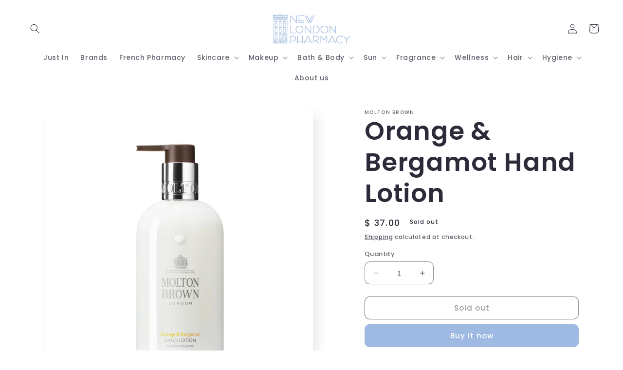

--- FILE ---
content_type: text/html; charset=UTF-8
request_url: https://nulls.solutions/shopify/gift-wrap/app/js/nulls-gift-wrap.js?shop=new-london-pharmacy-2.myshopify.com
body_size: 1468
content:
var _0xc79e=["","split","0123456789abcdefghijklmnopqrstuvwxyzABCDEFGHIJKLMNOPQRSTUVWXYZ+/","slice","indexOf","","",".","pow","reduce","reverse","0"];function _0xe13c(d,e,f){var g=_0xc79e[2][_0xc79e[1]](_0xc79e[0]);var h=g[_0xc79e[3]](0,e);var i=g[_0xc79e[3]](0,f);var j=d[_0xc79e[1]](_0xc79e[0])[_0xc79e[10]]()[_0xc79e[9]](function(a,b,c){if(h[_0xc79e[4]](b)!==-1)return a+=h[_0xc79e[4]](b)*(Math[_0xc79e[8]](e,c))},0);var k=_0xc79e[0];while(j>0){k=i[j%f]+k;j=(j-(j%f))/f}return k||_0xc79e[11]}eval(function(E,m,i,l,y,r){r="";for(var h=0,len=E.length;h<len;h++){var s="";while(E[h]!==i[y]){s+=E[h];h++}for(var j=0;j<i.length;j++)s=s.replace(new RegExp(i[j],"g"),j);r+=String.fromCharCode(_0xe13c(s,y,10)-l)}return decodeURIComponent(escape(r))}("[base64]",91,"BYIyLkEZX",46,4,34))

--- FILE ---
content_type: text/html; charset=utf-8
request_url: https://www.newlondonpharmacy.com/collections?view=livesearch
body_size: 12757
content:
[{"title":"(MALIN+GOETZ)","price":"","price2":"","url":"\/collections\/malin-goetz","thumb":"\/\/www.newlondonpharmacy.com\/cdn\/shop\/collections\/Malin_Goetz-Logo_small.jpg?v=1467920187","id":260501635,"preferred":"0","published_at":"2016-07-07 15:35:00 -0400","created_at":"","object_type":"collection","sku":"","allinfo":""},{"title":"3M","price":"","price2":"","url":"\/collections\/3m","thumb":"\/\/www.newlondonpharmacy.com\/cdn\/shop\/files\/71FtPVBNH6L._SL1500_small.jpg?v=1706521397","id":418293612776,"preferred":"0","published_at":"2024-03-18 17:30:04 -0400","created_at":"","object_type":"collection","sku":"","allinfo":""},{"title":"50% Off Black Friday","price":"","price2":"","url":"\/collections\/50-off-black-friday","thumb":"\/\/www.newlondonpharmacy.com\/cdn\/shop\/files\/skinlamn_small.jpg?v=1709925209","id":414980997352,"preferred":"0","published_at":"2023-11-15 15:57:53 -0500","created_at":"","object_type":"collection","sku":"","allinfo":""},{"title":"50% Off Black Friday Sale","price":"","price2":"","url":"\/collections\/50-off-black-friday-sale","thumb":"\/\/www.newlondonpharmacy.com\/cdn\/shop\/products\/muse_dor_small.jpg?v=1465513754","id":414977687784,"preferred":"0","published_at":"2023-11-15 12:52:08 -0500","created_at":"","object_type":"collection","sku":"","allinfo":""},{"title":"50% Off Cyber Monday","price":"","price2":"","url":"\/collections\/50-off-cyber-monday","thumb":"\/\/www.newlondonpharmacy.com\/cdn\/shop\/products\/L__039_Or_eacute_al_Paris_Elnett_Satin_Hairspray_Normal_Strength_400ml_1376556936_copy_small.jpg?v=1465513956","id":415093227752,"preferred":"0","published_at":"2023-11-20 16:15:06 -0500","created_at":"","object_type":"collection","sku":"","allinfo":""},{"title":"Acca Kappa","price":"","price2":"","url":"\/collections\/acca-kappa","thumb":"\/\/www.newlondonpharmacy.com\/cdn\/shop\/collections\/images_7_small.png?v=1710793901","id":418292531432,"preferred":"0","published_at":"2024-03-18 16:23:25 -0400","created_at":"","object_type":"collection","sku":"","allinfo":""},{"title":"Acqua Di Parma","price":"","price2":"","url":"\/collections\/acqua-di-parma","thumb":"\/\/www.newlondonpharmacy.com\/cdn\/shop\/collections\/Acqua_di_Parma_logo_logotype_small.png?v=1463432586","id":201739971,"preferred":"0","published_at":"2016-02-01 11:35:00 -0500","created_at":"","object_type":"collection","sku":"","allinfo":""},{"title":"Activa","price":"","price2":"","url":"\/collections\/activa","thumb":"\/\/www.newlondonpharmacy.com\/cdn\/shop\/products\/BE-3D-PACKS-SOL-US-e1578927272918_small.png?v=1653420180","id":418293645544,"preferred":"0","published_at":"2024-03-18 17:30:36 -0400","created_at":"","object_type":"collection","sku":"","allinfo":""},{"title":"Aegis","price":"","price2":"","url":"\/collections\/aegis","thumb":"\/\/www.newlondonpharmacy.com\/cdn\/shop\/products\/Nox_Face_Mask_small.jpg?v=1634658240","id":418293776616,"preferred":"0","published_at":"2024-03-18 17:34:26 -0400","created_at":"","object_type":"collection","sku":"","allinfo":""},{"title":"After Bite","price":"","price2":"","url":"\/collections\/after-bite","thumb":"\/\/www.newlondonpharmacy.com\/cdn\/shopifycloud\/storefront\/assets\/no-image-100-2a702f30_small.gif","id":418293874920,"preferred":"0","published_at":"2024-03-18 17:35:45 -0400","created_at":"","object_type":"collection","sku":"","allinfo":""},{"title":"Aftersun (Sun)","price":"","price2":"","url":"\/collections\/aftersun-sun","thumb":"\/\/www.newlondonpharmacy.com\/cdn\/shop\/products\/gel-d_95b97763-cc79-4993-87d4-23eac509281a_small.jpg?v=1539469148","id":418701148392,"preferred":"0","published_at":"2024-04-01 13:18:43 -0400","created_at":"","object_type":"collection","sku":"","allinfo":""},{"title":"Agent Nateur","price":"","price2":"","url":"\/collections\/agent-nateur","thumb":"\/\/www.newlondonpharmacy.com\/cdn\/shop\/collections\/Agent_Nateur_small.png?v=1463432616","id":233002627,"preferred":"0","published_at":"2016-04-25 11:52:00 -0400","created_at":"","object_type":"collection","sku":"","allinfo":""},{"title":"Ahava","price":"","price2":"","url":"\/collections\/ahava","thumb":"\/\/www.newlondonpharmacy.com\/cdn\/shopifycloud\/storefront\/assets\/no-image-100-2a702f30_small.gif","id":418314453224,"preferred":"0","published_at":"2024-03-19 09:41:47 -0400","created_at":"","object_type":"collection","sku":"","allinfo":""},{"title":"Airborne","price":"","price2":"","url":"\/collections\/airborne","thumb":"\/\/www.newlondonpharmacy.com\/cdn\/shop\/collections\/Airborne_small.png?v=1463432641","id":233002883,"preferred":"0","published_at":"2016-04-25 11:53:00 -0400","created_at":"","object_type":"collection","sku":"","allinfo":""},{"title":"Akro","price":"","price2":"","url":"\/collections\/akro","thumb":"\/\/www.newlondonpharmacy.com\/cdn\/shop\/collections\/o.3480_small.jpg?v=1766077913","id":441072517352,"preferred":"0","published_at":"2025-12-18 12:11:53 -0500","created_at":"","object_type":"collection","sku":"","allinfo":""},{"title":"Alcolado Relampago","price":"","price2":"","url":"\/collections\/alcolado-relampago","thumb":"\/\/www.newlondonpharmacy.com\/cdn\/shopifycloud\/storefront\/assets\/no-image-100-2a702f30_small.gif","id":418314518760,"preferred":"0","published_at":"2024-03-19 09:42:57 -0400","created_at":"","object_type":"collection","sku":"","allinfo":""},{"title":"AlgaeCal","price":"","price2":"","url":"\/collections\/algaecal","thumb":"\/\/www.newlondonpharmacy.com\/cdn\/shopifycloud\/storefront\/assets\/no-image-100-2a702f30_small.gif","id":418314551528,"preferred":"0","published_at":"2024-03-19 09:43:24 -0400","created_at":"","object_type":"collection","sku":"","allinfo":""},{"title":"All Fragrance","price":"","price2":"","url":"\/collections\/all-fragrance","thumb":"\/\/www.newlondonpharmacy.com\/cdn\/shop\/products\/Vanille-West-Indies-bottle-lg_small.png?v=1536255520","id":418117779688,"preferred":"0","published_at":"2024-03-12 09:10:25 -0400","created_at":"","object_type":"collection","sku":"","allinfo":""},{"title":"All Products","price":"","price2":"","url":"\/collections\/all-products","thumb":"\/\/www.newlondonpharmacy.com\/cdn\/shop\/products\/AHA30_BHA2_PeelingSolution_ExfoliatingFacial_small.png?v=1597862790","id":154019561517,"preferred":"0","published_at":"2019-10-28 14:32:56 -0400","created_at":"","object_type":"collection","sku":"","allinfo":""},{"title":"All Products Available","price":"","price2":"","url":"\/collections\/all-products-available","thumb":"\/\/www.newlondonpharmacy.com\/cdn\/shop\/products\/AHA30_BHA2_PeelingSolution_ExfoliatingFacial_small.png?v=1597862790","id":154547781677,"preferred":"0","published_at":"2019-11-04 11:11:33 -0500","created_at":"","object_type":"collection","sku":"","allinfo":""},{"title":"Allegra","price":"","price2":"","url":"\/collections\/allegra","thumb":"\/\/www.newlondonpharmacy.com\/cdn\/shop\/products\/Allegra_Gelcaps_8ct_small.jpg?v=1619454147","id":418314584296,"preferred":"0","published_at":"2024-03-19 09:44:00 -0400","created_at":"","object_type":"collection","sku":"","allinfo":""},{"title":"Allergy","price":"","price2":"","url":"\/collections\/allergy","thumb":"\/\/www.newlondonpharmacy.com\/cdn\/shop\/products\/JustBreathe60ct_small.jpg?v=1619460533","id":265989849269,"preferred":"0","published_at":"2021-04-28 12:44:01 -0400","created_at":"","object_type":"collection","sku":"","allinfo":""},{"title":"Almost Famous Hair","price":"","price2":"","url":"\/collections\/almost-famous-hair","thumb":"\/\/www.newlondonpharmacy.com\/cdn\/shop\/files\/AF-MightyandMiniLayBox-OR_2048x2048_97ea09bb-ed86-4473-93db-a511dad6f25f_small.webp?v=1691075558","id":418314617064,"preferred":"0","published_at":"2024-03-19 09:44:36 -0400","created_at":"","object_type":"collection","sku":"","allinfo":""},{"title":"Alvarez Gomez","price":"","price2":"","url":"\/collections\/alvarez-gomez","thumb":"\/\/www.newlondonpharmacy.com\/cdn\/shop\/collections\/ALVAREZ-GOMEZ_small.png?v=1463432683","id":233003267,"preferred":"0","published_at":"2016-04-25 11:54:00 -0400","created_at":"","object_type":"collection","sku":"","allinfo":""},{"title":"Amaterasu","price":"","price2":"","url":"\/collections\/amaterasu","thumb":"\/\/www.newlondonpharmacy.com\/cdn\/shop\/products\/BlottingFront_1_-min_1080x_6f428898-480f-4943-926e-8d4a45cc54f7_small.webp?v=1665417740","id":418314649832,"preferred":"0","published_at":"2024-03-19 09:45:17 -0400","created_at":"","object_type":"collection","sku":"","allinfo":""},{"title":"Ambra di Venezia","price":"","price2":"","url":"\/collections\/ambra-di-venezia","thumb":"\/\/www.newlondonpharmacy.com\/cdn\/shop\/collections\/ambra-di-venezia_small.jpg?v=1463432699","id":233003587,"preferred":"0","published_at":"2016-04-25 11:55:00 -0400","created_at":"","object_type":"collection","sku":"","allinfo":""},{"title":"American Crew","price":"","price2":"","url":"\/collections\/american-crew","thumb":"\/\/www.newlondonpharmacy.com\/cdn\/shop\/files\/Capturadepantalla2023-11-30155346_small.png?v=1701381245","id":418408497384,"preferred":"0","published_at":"2024-03-21 15:03:59 -0400","created_at":"","object_type":"collection","sku":"","allinfo":""},{"title":"AmerisourceBergen","price":"","price2":"","url":"\/collections\/american-biosciences","thumb":"\/\/www.newlondonpharmacy.com\/cdn\/shop\/files\/10267800_small.jpg?v=1700234993","id":418314682600,"preferred":"0","published_at":"2024-03-19 09:45:51 -0400","created_at":"","object_type":"collection","sku":"","allinfo":""},{"title":"Amika","price":"","price2":"","url":"\/collections\/amika","thumb":"\/\/www.newlondonpharmacy.com\/cdn\/shop\/products\/MightyMiniIonicDryerSignaturePrint_small.jpg?v=1627333018","id":418314748136,"preferred":"0","published_at":"2024-03-19 09:47:18 -0400","created_at":"","object_type":"collection","sku":"","allinfo":""},{"title":"Amilab","price":"","price2":"","url":"\/collections\/amilab","thumb":"\/\/www.newlondonpharmacy.com\/cdn\/shop\/collections\/amilab_small.jpg?v=1463432715","id":233003715,"preferred":"0","published_at":"2016-04-25 11:55:00 -0400","created_at":"","object_type":"collection","sku":"","allinfo":""},{"title":"Amouage","price":"","price2":"","url":"\/collections\/amouage","thumb":"\/\/www.newlondonpharmacy.com\/cdn\/shop\/collections\/Amouage-Logo_small.png?v=1682661265","id":412591128808,"preferred":"0","published_at":"2023-04-06 13:21:09 -0400","created_at":"","object_type":"collection","sku":"","allinfo":""},{"title":"Anastasia","price":"","price2":"","url":"\/collections\/anastasia","thumb":"\/\/www.newlondonpharmacy.com\/cdn\/shopifycloud\/storefront\/assets\/no-image-100-2a702f30_small.gif","id":418314780904,"preferred":"0","published_at":"2024-03-19 09:47:54 -0400","created_at":"","object_type":"collection","sku":"","allinfo":""},{"title":"Andy Warhol Candle Collection","price":"","price2":"","url":"\/collections\/andy-warhol-candle-collection","thumb":"\/\/www.newlondonpharmacy.com\/cdn\/shop\/collections\/andywarhol_logo1_small.gif?v=1710428765","id":35000680493,"preferred":"0","published_at":"2018-07-26 15:53:02 -0400","created_at":"","object_type":"collection","sku":"","allinfo":""},{"title":"AndyWarhol","price":"","price2":"","url":"\/collections\/andywarhol","thumb":"\/\/www.newlondonpharmacy.com\/cdn\/shop\/products\/Campbell_s_Soup_Candle_Blue_Purple_1_small.jpeg?v=1539469410","id":418314813672,"preferred":"0","published_at":"2024-03-19 09:48:29 -0400","created_at":"","object_type":"collection","sku":"","allinfo":""},{"title":"Anthony","price":"","price2":"","url":"\/collections\/anthony","thumb":"\/\/www.newlondonpharmacy.com\/cdn\/shop\/collections\/Anthony_small.png?v=1463432754","id":233004227,"preferred":"0","published_at":"2016-04-25 11:56:00 -0400","created_at":"","object_type":"collection","sku":"","allinfo":""},{"title":"Antica Farmacista","price":"","price2":"","url":"\/collections\/antica-farmacista","thumb":"\/\/www.newlondonpharmacy.com\/cdn\/shop\/collections\/Antica_Farmacista_small.png?v=1463432785","id":233005059,"preferred":"0","published_at":"2016-04-25 11:57:00 -0400","created_at":"","object_type":"collection","sku":"","allinfo":""},{"title":"Anucci","price":"","price2":"","url":"\/collections\/anucci","thumb":"\/\/www.newlondonpharmacy.com\/cdn\/shopifycloud\/storefront\/assets\/no-image-100-2a702f30_small.gif","id":418430746856,"preferred":"0","published_at":"2024-03-22 10:27:00 -0400","created_at":"","object_type":"collection","sku":"","allinfo":""},{"title":"Aquiesse","price":"","price2":"","url":"\/collections\/aquiesse","thumb":"\/\/www.newlondonpharmacy.com\/cdn\/shop\/collections\/Aquiesse_small.jpg?v=1463433094","id":233006019,"preferred":"0","published_at":"2016-04-25 11:59:00 -0400","created_at":"","object_type":"collection","sku":"","allinfo":""},{"title":"Archipelago","price":"","price2":"","url":"\/collections\/archipelago","thumb":"\/\/www.newlondonpharmacy.com\/cdn\/shop\/collections\/archip_color_1_small.jpg?v=1710426591","id":418180989160,"preferred":"0","published_at":"2024-03-14 10:29:52 -0400","created_at":"","object_type":"collection","sku":"","allinfo":""},{"title":"Aromatherapy Associates London","price":"","price2":"","url":"\/collections\/aromatherapy-associates-london","thumb":"\/\/www.newlondonpharmacy.com\/cdn\/shop\/files\/nm_4745371_100000_m_small.webp?v=1739380989","id":418314911976,"preferred":"0","published_at":"2024-03-19 09:49:39 -0400","created_at":"","object_type":"collection","sku":"","allinfo":""},{"title":"Astroglide","price":"","price2":"","url":"\/collections\/astroglide","thumb":"\/\/www.newlondonpharmacy.com\/cdn\/shop\/products\/f_small.jpg?v=1558637911","id":418314944744,"preferred":"0","published_at":"2024-03-19 09:50:04 -0400","created_at":"","object_type":"collection","sku":"","allinfo":""},{"title":"Aura Cacia","price":"","price2":"","url":"\/collections\/aura-cacia","thumb":"\/\/www.newlondonpharmacy.com\/cdn\/shop\/collections\/Aura_Cacia_small.jpg?v=1467918034","id":233006403,"preferred":"0","published_at":"2016-04-25 12:00:00 -0400","created_at":"","object_type":"collection","sku":"","allinfo":""},{"title":"Australian Glow","price":"","price2":"","url":"\/collections\/australian-glow","thumb":"\/\/www.newlondonpharmacy.com\/cdn\/shop\/products\/TanningMitt_1024x1024_2x_3f141bc0-47cf-4df6-9b2c-e42701cc6517_small.webp?v=1655915046","id":418315010280,"preferred":"0","published_at":"2024-03-19 09:50:48 -0400","created_at":"","object_type":"collection","sku":"","allinfo":""},{"title":"Aveda","price":"","price2":"","url":"\/collections\/aveda","thumb":"\/\/www.newlondonpharmacy.com\/cdn\/shopifycloud\/storefront\/assets\/no-image-100-2a702f30_small.gif","id":418315043048,"preferred":"0","published_at":"2024-03-19 09:51:16 -0400","created_at":"","object_type":"collection","sku":"","allinfo":""},{"title":"Avenoc","price":"","price2":"","url":"\/collections\/avenoc","thumb":"\/\/www.newlondonpharmacy.com\/cdn\/shop\/products\/avenoc-ointment-homeopathie-boiron-hemorrhoid-crisis_small.jpg?v=1591721550","id":418430812392,"preferred":"0","published_at":"2024-03-22 10:27:55 -0400","created_at":"","object_type":"collection","sku":"","allinfo":""},{"title":"Avène","price":"","price2":"","url":"\/collections\/avene","thumb":"\/\/www.newlondonpharmacy.com\/cdn\/shop\/collections\/Avene_small.png?v=1463433224","id":233006595,"preferred":"0","published_at":"2016-04-25 12:01:00 -0400","created_at":"","object_type":"collection","sku":"","allinfo":""},{"title":"Axel Kraft","price":"","price2":"","url":"\/collections\/axel-kraft","thumb":"\/\/www.newlondonpharmacy.com\/cdn\/shop\/products\/CocoFiberBikiniBrush_small.jpg?v=1625167307","id":418315075816,"preferred":"0","published_at":"2024-03-19 09:51:41 -0400","created_at":"","object_type":"collection","sku":"","allinfo":""},{"title":"Baby","price":"","price2":"","url":"\/collections\/baby","thumb":"\/\/www.newlondonpharmacy.com\/cdn\/shop\/products\/BabyBalm_small.png?v=1600976236","id":226439299,"preferred":"0","published_at":"2016-04-07 12:37:00 -0400","created_at":"","object_type":"collection","sku":"","allinfo":""},{"title":"Baby Bum","price":"","price2":"","url":"\/collections\/baby-bum","thumb":"\/\/www.newlondonpharmacy.com\/cdn\/shopifycloud\/storefront\/assets\/no-image-100-2a702f30_small.gif","id":170721247277,"preferred":"0","published_at":"2020-01-27 15:19:58 -0500","created_at":"","object_type":"collection","sku":"","allinfo":""},{"title":"Baby Derbe","price":"","price2":"","url":"\/collections\/baby-derbe","thumb":"\/\/www.newlondonpharmacy.com\/cdn\/shopifycloud\/storefront\/assets\/no-image-100-2a702f30_small.gif","id":418315141352,"preferred":"0","published_at":"2024-03-19 09:52:52 -0400","created_at":"","object_type":"collection","sku":"","allinfo":""},{"title":"Baby Foot","price":"","price2":"","url":"\/collections\/baby-foot","thumb":"\/\/www.newlondonpharmacy.com\/cdn\/shop\/collections\/baby-foot_small.png?v=1463433252","id":234141827,"preferred":"0","published_at":"2016-04-28 12:47:00 -0400","created_at":"","object_type":"collection","sku":"","allinfo":""},{"title":"Bachca","price":"","price2":"","url":"\/collections\/bachca","thumb":"\/\/www.newlondonpharmacy.com\/cdn\/shop\/products\/hair-set-mon-kit-coiffure_small.jpg?v=1672433201","id":418315174120,"preferred":"0","published_at":"2024-03-19 09:53:20 -0400","created_at":"","object_type":"collection","sku":"","allinfo":""},{"title":"Back to School Must Haves","price":"","price2":"","url":"\/collections\/back-to-school-must-haves","thumb":"\/\/www.newlondonpharmacy.com\/cdn\/shop\/files\/30070008101-1_small.jpg?v=1709845345","id":422415597800,"preferred":"0","published_at":"2024-08-13 10:03:00 -0400","created_at":"","object_type":"collection","sku":"","allinfo":""},{"title":"Badedas","price":"","price2":"","url":"\/collections\/badedas","thumb":"\/\/www.newlondonpharmacy.com\/cdn\/shopifycloud\/storefront\/assets\/no-image-100-2a702f30_small.gif","id":418315206888,"preferred":"0","published_at":"2024-03-19 09:53:49 -0400","created_at":"","object_type":"collection","sku":"","allinfo":""},{"title":"Balms","price":"","price2":"","url":"\/collections\/balms-1","thumb":"\/\/www.newlondonpharmacy.com\/cdn\/shopifycloud\/storefront\/assets\/no-image-100-2a702f30_small.gif","id":193748739,"preferred":"0","published_at":"2016-01-18 11:20:00 -0500","created_at":"","object_type":"collection","sku":"","allinfo":""},{"title":"Basicare","price":"","price2":"","url":"\/collections\/basicare","thumb":"\/\/www.newlondonpharmacy.com\/cdn\/shop\/products\/ShavingBrush_small.jpg?v=1625166382","id":418315239656,"preferred":"0","published_at":"2024-03-19 09:54:17 -0400","created_at":"","object_type":"collection","sku":"","allinfo":""},{"title":"Basquiat Candle Collection","price":"","price2":"","url":"\/collections\/basquiat-candle-collection-1","thumb":"\/\/www.newlondonpharmacy.com\/cdn\/shop\/products\/King_Pleasure_1_small.jpeg?v=1532634440","id":418315272424,"preferred":"0","published_at":"2024-03-19 09:54:52 -0400","created_at":"","object_type":"collection","sku":"","allinfo":""},{"title":"Bath \u0026 Body","price":"","price2":"","url":"\/collections\/bath-body-1","thumb":"\/\/www.newlondonpharmacy.com\/cdn\/shop\/files\/rn-image_picker_lib_temp_9144f419-f616-42a5-828d-db2bbf69adde_small.png?v=1755198862","id":202413635,"preferred":"0","published_at":"2016-02-03 13:12:00 -0500","created_at":"","object_type":"collection","sku":"","allinfo":""},{"title":"Bath \u0026 Body Master Collection","price":"","price2":"","url":"\/collections\/bath-body-master-collection","thumb":"\/\/www.newlondonpharmacy.com\/cdn\/shop\/products\/lait-hydratant-vanille_71a9bc41-3940-4552-b08c-17dade7f49cf_small.jpg?v=1701972086","id":415690653928,"preferred":"0","published_at":"2023-12-14 17:29:07 -0500","created_at":"","object_type":"collection","sku":"","allinfo":""},{"title":"Bath and Body (Men)","price":"","price2":"","url":"\/collections\/bath-and-body-men-1","thumb":"\/\/www.newlondonpharmacy.com\/cdn\/shop\/products\/file_4_1_small.jpg?v=1597419251","id":201734467,"preferred":"0","published_at":"2016-02-01 11:14:00 -0500","created_at":"","object_type":"collection","sku":"","allinfo":""},{"title":"Bath Salts\/Oils \u0026 Soaks (Bath\u0026Body)","price":"","price2":"","url":"\/collections\/bath-salts-oils-soaks-bath-body-1","thumb":"\/\/www.newlondonpharmacy.com\/cdn\/shop\/products\/rf_5sens_hairbodyoil_fe_100ml_lores_small.png?v=1468260909","id":193997251,"preferred":"0","published_at":"2016-01-18 14:22:00 -0500","created_at":"","object_type":"collection","sku":"","allinfo":""},{"title":"Bauer \u0026 Black","price":"","price2":"","url":"\/collections\/bauer-black","thumb":"\/\/www.newlondonpharmacy.com\/cdn\/shop\/files\/bauer_small.webp?v=1698262104","id":418315370728,"preferred":"0","published_at":"2024-03-19 09:56:30 -0400","created_at":"","object_type":"collection","sku":"","allinfo":""},{"title":"Baume","price":"","price2":"","url":"\/collections\/baume","thumb":"\/\/www.newlondonpharmacy.com\/cdn\/shop\/products\/saint-bernard-balm-adult-analgesic-cream-100-g-tube-amyl-salicylate-camphor-levomenthol-capsicum_small.jpg?v=1674577297","id":418320515304,"preferred":"0","published_at":"2024-03-19 12:14:53 -0400","created_at":"","object_type":"collection","sku":"","allinfo":""},{"title":"Baxter of California","price":"","price2":"","url":"\/collections\/baxter-of-california","thumb":"\/\/www.newlondonpharmacy.com\/cdn\/shop\/collections\/baxter_small.jpg?v=1463433302","id":234142339,"preferred":"0","published_at":"2016-04-28 12:49:00 -0400","created_at":"","object_type":"collection","sku":"","allinfo":""},{"title":"BayBliss","price":"","price2":"","url":"\/collections\/baybliss","thumb":"\/\/www.newlondonpharmacy.com\/cdn\/shop\/products\/babnt125tb_small.jpg?v=1564413546","id":418315534568,"preferred":"0","published_at":"2024-03-19 09:59:13 -0400","created_at":"","object_type":"collection","sku":"","allinfo":""},{"title":"Bayer","price":"","price2":"","url":"\/collections\/bayer","thumb":"\/\/www.newlondonpharmacy.com\/cdn\/shop\/collections\/bayer_small.png?v=1463433320","id":234142915,"preferred":"0","published_at":"2016-04-28 12:51:00 -0400","created_at":"","object_type":"collection","sku":"","allinfo":""},{"title":"Beard and Moustache","price":"","price2":"","url":"\/collections\/beard-and-moustache","thumb":"\/\/www.newlondonpharmacy.com\/cdn\/shop\/products\/bomade-beardscent-114339_900x_f4a7096f-8e4a-4974-9a51-873bbea73dbd_small.webp?v=1674664204","id":376183683,"preferred":"0","published_at":"2017-03-30 12:09:00 -0400","created_at":"","object_type":"collection","sku":"","allinfo":""},{"title":"Beardbrand","price":"","price2":"","url":"\/collections\/beardbrand","thumb":"\/\/www.newlondonpharmacy.com\/cdn\/shop\/collections\/beardbrand_small.png?v=1463433346","id":234144835,"preferred":"0","published_at":"2016-04-28 12:51:00 -0400","created_at":"","object_type":"collection","sku":"","allinfo":""},{"title":"Beauty of Joseon","price":"","price2":"","url":"\/collections\/beauty-of-joseon","thumb":"\/\/www.newlondonpharmacy.com\/cdn\/shop\/files\/beauty-of-joseon-relief-sun-rice-probiotics-scaled-1_small.jpg?v=1719328890","id":418315600104,"preferred":"0","published_at":"2024-03-19 10:00:09 -0400","created_at":"","object_type":"collection","sku":"","allinfo":""},{"title":"beautyblender®","price":"","price2":"","url":"\/collections\/beautyblender","thumb":"\/\/www.newlondonpharmacy.com\/cdn\/shop\/collections\/beautyblender-logo_small.png?v=1463433379","id":234146691,"preferred":"0","published_at":"2016-04-28 12:59:00 -0400","created_at":"","object_type":"collection","sku":"","allinfo":""},{"title":"Beauté Japonica","price":"","price2":"","url":"\/collections\/beaute-japonica","thumb":"\/\/www.newlondonpharmacy.com\/cdn\/shop\/products\/MoodsandviewsXBeauteJaponica12_1500x_bb0d1e08-d87a-493a-b09a-d5fb90254f30_small.jpg?v=1676912921","id":418315665640,"preferred":"0","published_at":"2024-03-19 10:02:21 -0400","created_at":"","object_type":"collection","sku":"","allinfo":""},{"title":"Beekeeper's Naturals","price":"","price2":"","url":"\/collections\/beekeepers-naturals","thumb":"\/\/www.newlondonpharmacy.com\/cdn\/shop\/products\/6a8f165a-0bd2-4345-9fdd-0e3df40dbdc4-358-358_small.png?v=1677609135","id":412099477736,"preferred":"0","published_at":"2023-02-28 14:11:39 -0500","created_at":"","object_type":"collection","sku":"","allinfo":""},{"title":"Beekman 1802","price":"","price2":"","url":"\/collections\/beekman-1802","thumb":"\/\/www.newlondonpharmacy.com\/cdn\/shop\/collections\/o.4326_small.png?v=1690299346","id":413510762728,"preferred":"0","published_at":"2023-07-25 11:35:46 -0400","created_at":"","object_type":"collection","sku":"","allinfo":""},{"title":"Before Self Care","price":"","price2":"","url":"\/collections\/before","thumb":"\/\/www.newlondonpharmacy.com\/cdn\/shop\/collections\/images_1_small.png?v=1710423574","id":418179481832,"preferred":"0","published_at":"2024-03-14 09:39:34 -0400","created_at":"","object_type":"collection","sku":"","allinfo":""},{"title":"Benecos Natural Beauty","price":"","price2":"","url":"\/collections\/benecos-natural-beauty","thumb":"\/\/www.newlondonpharmacy.com\/cdn\/shopifycloud\/storefront\/assets\/no-image-100-2a702f30_small.gif","id":418315698408,"preferred":"0","published_at":"2024-03-19 10:03:19 -0400","created_at":"","object_type":"collection","sku":"","allinfo":""},{"title":"Berkeley Life","price":"","price2":"","url":"\/collections\/berkeley-life","thumb":"\/\/www.newlondonpharmacy.com\/cdn\/shop\/files\/BL_Foundation_Box_FlatLay-1024x674-1_small.jpg?v=1683216473","id":418315763944,"preferred":"0","published_at":"2024-03-19 10:03:44 -0400","created_at":"","object_type":"collection","sku":"","allinfo":""},{"title":"Berocca","price":"","price2":"","url":"\/collections\/berocca","thumb":"\/\/www.newlondonpharmacy.com\/cdn\/shop\/collections\/31e51e9207d454269521922fe174efd37441d835_small.png?v=1710424374","id":418180006120,"preferred":"0","published_at":"2024-03-14 09:52:54 -0400","created_at":"","object_type":"collection","sku":"","allinfo":""},{"title":"Best Curling Iron for Beach Waves","price":"","price2":"","url":"\/collections\/best-curling-iron-for-beach-waves","thumb":"\/\/www.newlondonpharmacy.com\/cdn\/shop\/products\/Dominican-Magic-Thermal-Protector_1024x1024_6663ba73-21c3-4192-a84a-3a1ba97fa7f0_small.jpg?v=1564416179","id":138958110765,"preferred":"0","published_at":"2019-07-29 11:22:45 -0400","created_at":"","object_type":"collection","sku":"","allinfo":""},{"title":"Billy Jealousy","price":"","price2":"","url":"\/collections\/billy-jealousy","thumb":"\/\/www.newlondonpharmacy.com\/cdn\/shop\/collections\/billy_jealousy_small.jpg?v=1463433491","id":234150339,"preferred":"0","published_at":"2016-04-28 13:09:00 -0400","created_at":"","object_type":"collection","sku":"","allinfo":""},{"title":"Biocodex","price":"","price2":"","url":"\/collections\/biocodex","thumb":"\/\/www.newlondonpharmacy.com\/cdn\/shopifycloud\/storefront\/assets\/no-image-100-2a702f30_small.gif","id":418315862248,"preferred":"0","published_at":"2024-03-19 10:04:22 -0400","created_at":"","object_type":"collection","sku":"","allinfo":""},{"title":"Bioderma","price":"","price2":"","url":"\/collections\/bioderma","thumb":"\/\/www.newlondonpharmacy.com\/cdn\/shop\/collections\/bioderma-logo_ae334057-2e2c-46f1-ac6a-b17df9e90c7e_small.png?v=1463433512","id":234150531,"preferred":"0","published_at":"2016-04-28 13:10:00 -0400","created_at":"","object_type":"collection","sku":"","allinfo":""},{"title":"BioRepublic","price":"","price2":"","url":"\/collections\/biorepublic","thumb":"\/\/www.newlondonpharmacy.com\/cdn\/shop\/collections\/logo-2_0cfc1a39-be31-495d-ac9e-7d7a7642799c_small.png?v=1484254301","id":362901379,"preferred":"0","published_at":"2017-01-12 15:51:00 -0500","created_at":"","object_type":"collection","sku":"","allinfo":""},{"title":"Blanc Lila","price":"","price2":"","url":"\/collections\/blanc-lila","thumb":"\/\/www.newlondonpharmacy.com\/cdn\/shop\/files\/BlancLilaPetitePetite_small.webp?v=1692646371","id":418430976232,"preferred":"0","published_at":"2024-03-22 10:31:49 -0400","created_at":"","object_type":"collection","sku":"","allinfo":""},{"title":"BlanX","price":"","price2":"","url":"\/collections\/blanx","thumb":"\/\/www.newlondonpharmacy.com\/cdn\/shop\/collections\/Blanx_Logo_small.png?v=1463433535","id":234150915,"preferred":"0","published_at":"2016-04-28 13:11:00 -0400","created_at":"","object_type":"collection","sku":"","allinfo":""},{"title":"BLAX","price":"","price2":"","url":"\/collections\/blax","thumb":"\/\/www.newlondonpharmacy.com\/cdn\/shop\/products\/Clear_small.jpg?v=1601491875","id":418315108584,"preferred":"0","published_at":"2024-03-19 09:52:06 -0400","created_at":"","object_type":"collection","sku":"","allinfo":""},{"title":"Blemish \u0026 Acne Treatment (Skincare)","price":"","price2":"","url":"\/collections\/blemish-acne-treatment-skincare","thumb":"\/\/www.newlondonpharmacy.com\/cdn\/shop\/products\/VCM4oz_small.jpg?v=1675182640","id":418540814568,"preferred":"0","published_at":"2024-03-26 13:38:13 -0400","created_at":"","object_type":"collection","sku":"","allinfo":""},{"title":"Blind Barber","price":"","price2":"","url":"\/collections\/blind-barber","thumb":"\/\/www.newlondonpharmacy.com\/cdn\/shop\/collections\/Screenshot_2024-03-14_113843_small.png?v=1710430729","id":396870353128,"preferred":"0","published_at":"2022-01-26 14:08:12 -0500","created_at":"","object_type":"collection","sku":"","allinfo":""},{"title":"Bliss","price":"","price2":"","url":"\/collections\/bliss","thumb":"\/\/www.newlondonpharmacy.com\/cdn\/shop\/collections\/bliss_e564d02f-638a-4f71-8617-3dc6de4f95c2_small.jpg?v=1463433553","id":234151811,"preferred":"0","published_at":"2016-04-28 13:14:00 -0400","created_at":"","object_type":"collection","sku":"","allinfo":""},{"title":"Blue Lizard Australian Sunscreen","price":"","price2":"","url":"\/collections\/blue-lizard-australian-sunscreen","thumb":"\/\/www.newlondonpharmacy.com\/cdn\/shop\/products\/5OZ_BOTTLE_CARTON-FACE_grande_731x731_4925851c-b795-4812-bd26-68a4f3db6481_small.png?v=1596642614","id":418315895016,"preferred":"0","published_at":"2024-03-19 10:05:15 -0400","created_at":"","object_type":"collection","sku":"","allinfo":""},{"title":"Bluebonnet","price":"","price2":"","url":"\/collections\/bluebonnet","thumb":"\/\/www.newlondonpharmacy.com\/cdn\/shop\/products\/JustBreathe60ct_small.jpg?v=1619460533","id":418315927784,"preferred":"0","published_at":"2024-03-19 10:05:40 -0400","created_at":"","object_type":"collection","sku":"","allinfo":""},{"title":"Body Lotion \u0026 Body Oils (Bath \u0026 Body)","price":"","price2":"","url":"\/collections\/body-lotion-bath-body-1","thumb":"\/\/www.newlondonpharmacy.com\/cdn\/shop\/files\/bioderma-atoderm-creme-ultra-nourrissant-500-ml_small.jpg?v=1709918722","id":212797635,"preferred":"0","published_at":"2016-02-29 15:16:00 -0500","created_at":"","object_type":"collection","sku":"","allinfo":""},{"title":"Body Sunscreen (Sun)","price":"","price2":"","url":"\/collections\/body-sunscreen","thumb":"\/\/www.newlondonpharmacy.com\/cdn\/shop\/products\/SPF15ContinuousMistSunscreen_small.jpg?v=1612451582","id":415803900136,"preferred":"0","published_at":"2023-12-19 13:43:54 -0500","created_at":"","object_type":"collection","sku":"","allinfo":""},{"title":"Body Wash \u0026 Shower Gel (Bath \u0026 Body)","price":"","price2":"","url":"\/collections\/body-wash-shower-gel-bath-shower","thumb":"\/\/www.newlondonpharmacy.com\/cdn\/shop\/files\/OIP_7cf622e7-5ecb-4245-a332-7c44763a9dde_small.jpg?v=1709917675","id":418564866280,"preferred":"0","published_at":"2024-03-27 11:54:21 -0400","created_at":"","object_type":"collection","sku":"","allinfo":""},{"title":"Bodywash \u0026 Soap (Bath\u0026Body)","price":"","price2":"","url":"\/collections\/bodywash-soap-bath-body","thumb":"\/\/www.newlondonpharmacy.com\/cdn\/shop\/products\/file_4_1_small.jpg?v=1597419251","id":187446979,"preferred":"0","published_at":"2016-01-07 11:35:00 -0500","created_at":"","object_type":"collection","sku":"","allinfo":""},{"title":"Boiron","price":"","price2":"","url":"\/collections\/boiron","thumb":"\/\/www.newlondonpharmacy.com\/cdn\/shop\/collections\/boiron_small.png?v=1463433572","id":234152643,"preferred":"0","published_at":"2016-04-28 13:15:00 -0400","created_at":"","object_type":"collection","sku":"","allinfo":""},{"title":"Botot","price":"","price2":"","url":"\/collections\/botot","thumb":"\/\/www.newlondonpharmacy.com\/cdn\/shopifycloud\/storefront\/assets\/no-image-100-2a702f30_small.gif","id":418315960552,"preferred":"0","published_at":"2024-03-19 10:06:13 -0400","created_at":"","object_type":"collection","sku":"","allinfo":""},{"title":"Boy Smells","price":"","price2":"","url":"\/collections\/boy-smells","thumb":"\/\/www.newlondonpharmacy.com\/cdn\/shop\/collections\/NL_WEB22_BANNER_BOYSMELLS-movil-34_small.jpg?v=1710427406","id":74682662957,"preferred":"0","published_at":"2019-02-04 11:46:28 -0500","created_at":"","object_type":"collection","sku":"","allinfo":""},{"title":"Brands","price":"","price2":"","url":"\/collections\/brands","thumb":"\/\/www.newlondonpharmacy.com\/cdn\/shop\/products\/Buffet_CopperPeptides1_small.png?v=1597861902","id":409650856168,"preferred":"0","published_at":"2022-12-14 13:58:31 -0500","created_at":"","object_type":"collection","sku":"","allinfo":""},{"title":"Bring It Up","price":"","price2":"","url":"\/collections\/bring-it-up","thumb":"\/\/www.newlondonpharmacy.com\/cdn\/shop\/products\/DCU-2_small.jpg?v=1588173890","id":418316026088,"preferred":"0","published_at":"2024-03-19 10:06:40 -0400","created_at":"","object_type":"collection","sku":"","allinfo":""},{"title":"Bristol Myers Squibb","price":"","price2":"","url":"\/collections\/bristol-myers-squibb","thumb":"\/\/www.newlondonpharmacy.com\/cdn\/shop\/collections\/bristol_myers_squibb_small.jpg?v=1463433593","id":234152835,"preferred":"0","published_at":"2016-04-28 13:15:00 -0400","created_at":"","object_type":"collection","sku":"","allinfo":""},{"title":"Brows\/Lashes (Makeup)","price":"","price2":"","url":"\/collections\/brows-lashes-make-up-1","thumb":"\/\/www.newlondonpharmacy.com\/cdn\/shop\/products\/Back2Brow_Powder_Light_small.jpg?v=1613510400","id":190897155,"preferred":"0","published_at":"2016-01-14 11:29:00 -0500","created_at":"","object_type":"collection","sku":"","allinfo":""},{"title":"Brushes, Tools \u0026 Accessories (Hair)","price":"","price2":"","url":"\/collections\/tools-brushes-hair","thumb":"\/\/www.newlondonpharmacy.com\/cdn\/shop\/products\/10XLightedMirror_small.jpg?v=1623872535","id":226441731,"preferred":"0","published_at":"2016-04-07 12:43:00 -0400","created_at":"","object_type":"collection","sku":"","allinfo":""},{"title":"Bucky","price":"","price2":"","url":"\/collections\/bucky","thumb":"\/\/www.newlondonpharmacy.com\/cdn\/shop\/products\/RubyPop_small.jpg?v=1605200845","id":418316058856,"preferred":"0","published_at":"2024-03-19 10:07:00 -0400","created_at":"","object_type":"collection","sku":"","allinfo":""},{"title":"Buddha Teas","price":"","price2":"","url":"\/collections\/buddha-teas","thumb":"\/\/www.newlondonpharmacy.com\/cdn\/shopifycloud\/storefront\/assets\/no-image-100-2a702f30_small.gif","id":418316091624,"preferred":"0","published_at":"2024-03-19 10:07:21 -0400","created_at":"","object_type":"collection","sku":"","allinfo":""},{"title":"Bumble and Bumble","price":"","price2":"","url":"\/collections\/bumble-and-bumble","thumb":"\/\/www.newlondonpharmacy.com\/cdn\/shop\/collections\/bumble-and-bumble-logo_3120c81b-8188-4bcb-8e21-1bce592f9476_small.jpg?v=1463433612","id":234153411,"preferred":"0","published_at":"2016-04-28 13:16:00 -0400","created_at":"","object_type":"collection","sku":"","allinfo":""},{"title":"Burberry","price":"","price2":"","url":"\/collections\/burberry","thumb":"\/\/www.newlondonpharmacy.com\/cdn\/shop\/products\/15191cae379559f4c34c72a1ef20351d9d580592_small.webp?v=1664986617","id":418316157160,"preferred":"0","published_at":"2024-03-19 10:07:47 -0400","created_at":"","object_type":"collection","sku":"","allinfo":""},{"title":"Burt's Bees","price":"","price2":"","url":"\/collections\/burts-bees","thumb":"\/\/www.newlondonpharmacy.com\/cdn\/shop\/collections\/burtsbees_small.png?v=1463433629","id":234153667,"preferred":"0","published_at":"2016-04-28 13:17:00 -0400","created_at":"","object_type":"collection","sku":"","allinfo":""},{"title":"Cailyn","price":"","price2":"","url":"\/collections\/cailyn","thumb":"\/\/www.newlondonpharmacy.com\/cdn\/shop\/collections\/cailyn-logo_small.jpg?v=1500391799","id":425813763,"preferred":"0","published_at":"2017-07-18 11:28:40 -0400","created_at":"","object_type":"collection","sku":"","allinfo":""},{"title":"Caleb Treeze","price":"","price2":"","url":"\/collections\/caleb-treeze","thumb":"\/\/www.newlondonpharmacy.com\/cdn\/shop\/collections\/Caleb_Treeze_small.jpg?v=1467908397","id":234170435,"preferred":"0","published_at":"2016-04-28 14:04:00 -0400","created_at":"","object_type":"collection","sku":"","allinfo":""},{"title":"Candles","price":"","price2":"","url":"\/collections\/candles","thumb":"\/\/www.newlondonpharmacy.com\/cdn\/shop\/products\/candle_darkrum_9oz_small.jpg?v=1571507618","id":415330402536,"preferred":"0","published_at":"2023-11-28 11:51:13 -0500","created_at":"","object_type":"collection","sku":"","allinfo":""},{"title":"Candles (Fragrance)","price":"","price2":"","url":"\/collections\/candles-fragrance-1","thumb":"\/\/www.newlondonpharmacy.com\/cdn\/shop\/products\/Campbell_s_Soup_Candle_Blue_Purple_1_small.jpeg?v=1539469410","id":188893123,"preferred":"0","published_at":"2016-01-11 15:50:00 -0500","created_at":"","object_type":"collection","sku":"","allinfo":""},{"title":"Cane + Austin","price":"","price2":"","url":"\/collections\/cane-austin","thumb":"\/\/www.newlondonpharmacy.com\/cdn\/shop\/collections\/Cane_austin_small.png?v=1465484711","id":234170563,"preferred":"0","published_at":"2016-04-28 14:05:00 -0400","created_at":"","object_type":"collection","sku":"","allinfo":""},{"title":"Carner Barcelona","price":"","price2":"","url":"\/collections\/carner-barcelona","thumb":"\/\/www.newlondonpharmacy.com\/cdn\/shop\/collections\/CARNERLOGO_small.png?v=1563815856","id":138367369261,"preferred":"0","published_at":"2019-07-22 13:13:10 -0400","created_at":"","object_type":"collection","sku":"","allinfo":""},{"title":"Carroten","price":"","price2":"","url":"\/collections\/carroten","thumb":"\/\/www.newlondonpharmacy.com\/cdn\/shop\/collections\/carroten_small.png?v=1465483170","id":234170819,"preferred":"0","published_at":"2016-04-28 14:06:00 -0400","created_at":"","object_type":"collection","sku":"","allinfo":""},{"title":"Casamorati","price":"","price2":"","url":"\/collections\/casamarati","thumb":"\/\/www.newlondonpharmacy.com\/cdn\/shop\/collections\/NEW_CasamoratiLogoBLACK_small.png?v=1684434470","id":412942467304,"preferred":"0","published_at":"2023-05-18 14:27:13 -0400","created_at":"","object_type":"collection","sku":"","allinfo":""},{"title":"Caswell-Massey","price":"","price2":"","url":"\/collections\/caswell-massey","thumb":"\/\/www.newlondonpharmacy.com\/cdn\/shop\/products\/CenturiesAlmondBarSoap_small.jpg?v=1605730917","id":418431009000,"preferred":"0","published_at":"2024-03-22 10:38:06 -0400","created_at":"","object_type":"collection","sku":"","allinfo":""},{"title":"Cattier","price":"","price2":"","url":"\/collections\/cattier","thumb":"\/\/www.newlondonpharmacy.com\/cdn\/shop\/products\/dea-dentargile-anis-dentifrice-remineralisant-a-largile-75ml_small.jpg?v=1590162687","id":418431041768,"preferred":"0","published_at":"2024-03-22 10:38:34 -0400","created_at":"","object_type":"collection","sku":"","allinfo":""},{"title":"CB I Hate Perfume","price":"","price2":"","url":"\/collections\/cb-i-hate-perfume","thumb":"\/\/www.newlondonpharmacy.com\/cdn\/shop\/files\/c46d52_577430528b7543ada674cdf40432377f_mv2_small.jpg?v=1702396107","id":418321203432,"preferred":"0","published_at":"2024-03-19 12:34:09 -0400","created_at":"","object_type":"collection","sku":"","allinfo":""},{"title":"Cellulite \u0026 Stretch Marks (Bath\u0026Body)","price":"","price2":"","url":"\/collections\/cellulite-stretch-marks-bath-body","thumb":"\/\/www.newlondonpharmacy.com\/cdn\/shop\/products\/gel-raffermissant-au-lierre-1_519d839d-215d-45c4-aa41-7a4421ba0367_small.jpg?v=1544555606","id":193922947,"preferred":"0","published_at":"2016-01-18 13:35:00 -0500","created_at":"","object_type":"collection","sku":"","allinfo":""},{"title":"Cera di Cupra","price":"","price2":"","url":"\/collections\/ciccarelli","thumb":"\/\/www.newlondonpharmacy.com\/cdn\/shop\/collections\/cera_di_cupra_small.png?v=1465485670","id":234171459,"preferred":"0","published_at":"2016-04-28 14:08:00 -0400","created_at":"","object_type":"collection","sku":"","allinfo":""},{"title":"Cerave","price":"","price2":"","url":"\/collections\/cerave","thumb":"\/\/www.newlondonpharmacy.com\/cdn\/shop\/files\/CeraVe-Eye-Repair-Cream-14ml_small.jpg?v=1709914406","id":418431074536,"preferred":"0","published_at":"2024-03-22 10:38:52 -0400","created_at":"","object_type":"collection","sku":"","allinfo":""},{"title":"Cheeks (Makeup)","price":"","price2":"","url":"\/collections\/cheeks-make-up-1","thumb":"\/\/www.newlondonpharmacy.com\/cdn\/shop\/products\/12674600-5404801330120680_small.jpg?v=1601067985","id":190898115,"preferred":"0","published_at":"2016-01-14 11:33:00 -0500","created_at":"","object_type":"collection","sku":"","allinfo":""},{"title":"Chemist Confessions","price":"","price2":"","url":"\/collections\/chemist-confessions","thumb":"\/\/www.newlondonpharmacy.com\/cdn\/shop\/collections\/full_logo-08_small.png?v=1710429572","id":74370580525,"preferred":"0","published_at":"2019-01-28 11:22:05 -0500","created_at":"","object_type":"collection","sku":"","allinfo":""},{"title":"Christophe Robin","price":"","price2":"","url":"\/collections\/christophe-robin","thumb":"\/\/www.newlondonpharmacy.com\/cdn\/shop\/collections\/christophe_robin_small.jpg?v=1465483550","id":234171395,"preferred":"0","published_at":"2016-04-28 14:08:00 -0400","created_at":"","object_type":"collection","sku":"","allinfo":""},{"title":"Cicabiafine","price":"","price2":"","url":"\/collections\/cicabiafine","thumb":"\/\/www.newlondonpharmacy.com\/cdn\/shop\/files\/cicabiafine-lait-corporel-hydratant-quotidien-flacon-pompe-de-400ml-01_1_small.jpg?v=1689263039","id":418321629416,"preferred":"0","published_at":"2024-03-19 12:44:05 -0400","created_at":"","object_type":"collection","sku":"","allinfo":""},{"title":"Ciccarelli","price":"","price2":"","url":"\/collections\/ciccarelli-1","thumb":"\/\/www.newlondonpharmacy.com\/cdn\/shop\/files\/Cera-di-cupra-HAND-CREAM-75ml-600x600_small.jpg?v=1709920581","id":418321662184,"preferred":"0","published_at":"2024-03-19 12:44:27 -0400","created_at":"","object_type":"collection","sku":"","allinfo":""},{"title":"Cire Trudon","price":"","price2":"","url":"\/collections\/cire-trudon","thumb":"\/\/www.newlondonpharmacy.com\/cdn\/shop\/products\/Trudon_Classic_Candle_HD_1bd85172-d206-46b9-92f9-acc55700812f_small.jpg?v=1596553567","id":440735072488,"preferred":"0","published_at":"2025-12-07 12:12:06 -0500","created_at":"","object_type":"collection","sku":"","allinfo":""},{"title":"Claritin","price":"","price2":"","url":"\/collections\/claritin","thumb":"\/\/www.newlondonpharmacy.com\/cdn\/shop\/products\/Claritin_Liqui-Gels_10ct_small.png?v=1619451919","id":418321694952,"preferred":"0","published_at":"2024-03-19 12:44:50 -0400","created_at":"","object_type":"collection","sku":"","allinfo":""},{"title":"Clean \u0026 Fresh","price":"","price2":"","url":"\/collections\/clean-fresh","thumb":"\/\/www.newlondonpharmacy.com\/cdn\/shopifycloud\/storefront\/assets\/no-image-100-2a702f30_small.gif","id":418321727720,"preferred":"0","published_at":"2024-03-19 12:45:18 -0400","created_at":"","object_type":"collection","sku":"","allinfo":""},{"title":"CleanandEasySpa","price":"","price2":"","url":"\/collections\/cleanandeasyspa","thumb":"\/\/www.newlondonpharmacy.com\/cdn\/shop\/products\/SBS-245077_small.jpg?v=1585768054","id":418321760488,"preferred":"0","published_at":"2024-03-19 12:45:36 -0400","created_at":"","object_type":"collection","sku":"","allinfo":""},{"title":"Cleanlogic","price":"","price2":"","url":"\/collections\/cleanlogic","thumb":"\/\/www.newlondonpharmacy.com\/cdn\/shop\/products\/81QN1TvhEcL._AC_UF1000_1000_QL80_small.jpg?v=1679342762","id":418321793256,"preferred":"0","published_at":"2024-03-19 12:45:52 -0400","created_at":"","object_type":"collection","sku":"","allinfo":""},{"title":"Clearblue","price":"","price2":"","url":"\/collections\/clearblue","thumb":"\/\/www.newlondonpharmacy.com\/cdn\/shop\/products\/81acHydsLCL._AC_SL1500_small.jpg?v=1587581667","id":418321858792,"preferred":"0","published_at":"2024-03-19 12:46:15 -0400","created_at":"","object_type":"collection","sku":"","allinfo":""},{"title":"Collosol","price":"","price2":"","url":"\/collections\/collosol","thumb":"\/\/www.newlondonpharmacy.com\/cdn\/shop\/products\/collosol-100_small.png?v=1539470597","id":418321891560,"preferred":"0","published_at":"2024-03-19 12:46:35 -0400","created_at":"","object_type":"collection","sku":"","allinfo":""},{"title":"Color (Hair)","price":"","price2":"","url":"\/collections\/color-hair","thumb":"\/\/www.newlondonpharmacy.com\/cdn\/shop\/files\/41JT04QsGrL._SL1000_small.jpg?v=1727278964","id":221265859,"preferred":"0","published_at":"2016-03-24 13:12:00 -0400","created_at":"","object_type":"collection","sku":"","allinfo":""},{"title":"Color Wow","price":"","price2":"","url":"\/collections\/color-wow","thumb":"\/\/www.newlondonpharmacy.com\/cdn\/shop\/products\/cw540_platinumcompact2000_1.1529437485_small.jpg?v=1539470599","id":418321924328,"preferred":"0","published_at":"2024-03-19 12:47:51 -0400","created_at":"","object_type":"collection","sku":"","allinfo":""},{"title":"Comodynes","price":"","price2":"","url":"\/collections\/comodynes","thumb":"\/\/www.newlondonpharmacy.com\/cdn\/shop\/collections\/comodynes_small.jpg?v=1465483505","id":234171651,"preferred":"0","published_at":"2016-04-28 14:09:00 -0400","created_at":"","object_type":"collection","sku":"","allinfo":""},{"title":"Compagnie de Provence","price":"","price2":"","url":"\/collections\/compagnie-de-provence","thumb":"\/\/www.newlondonpharmacy.com\/cdn\/shop\/collections\/OIP_small.jpg?v=1704996854","id":416345030888,"preferred":"0","published_at":"2024-01-11 13:13:38 -0500","created_at":"","object_type":"collection","sku":"","allinfo":""},{"title":"Compeed","price":"","price2":"","url":"\/collections\/compeed","thumb":"\/\/www.newlondonpharmacy.com\/cdn\/shop\/collections\/compeed-logo_small.png?v=1465483577","id":234171779,"preferred":"0","published_at":"2016-04-28 14:09:00 -0400","created_at":"","object_type":"collection","sku":"","allinfo":""},{"title":"Conditioner (Hair)","price":"","price2":"","url":"\/collections\/conditioner-hair-1","thumb":"\/\/www.newlondonpharmacy.com\/cdn\/shop\/files\/61sPUwSsRJL._SL1500_small.jpg?v=1725033040","id":193751875,"preferred":"0","published_at":"2016-01-18 11:22:00 -0500","created_at":"","object_type":"collection","sku":"","allinfo":""},{"title":"Coola","price":"","price2":"","url":"\/collections\/coola","thumb":"\/\/www.newlondonpharmacy.com\/cdn\/shop\/collections\/25n8-s3g1q5kf-800x800_small.jpg?v=1501177971","id":426568771,"preferred":"0","published_at":"2017-07-27 13:51:11 -0400","created_at":"","object_type":"collection","sku":"","allinfo":""},{"title":"Cooper","price":"","price2":"","url":"\/collections\/cooper","thumb":"\/\/www.newlondonpharmacy.com\/cdn\/shop\/products\/3400930495674-hexomedine-transcutanee-solution-45ml_small.webp?v=1676572377","id":418321957096,"preferred":"0","published_at":"2024-03-19 12:48:42 -0400","created_at":"","object_type":"collection","sku":"","allinfo":""},{"title":"Coreterno","price":"","price2":"","url":"\/collections\/coreterno","thumb":"\/\/www.newlondonpharmacy.com\/cdn\/shop\/collections\/images_small.png?v=1710366227","id":418162737384,"preferred":"0","published_at":"2024-03-13 17:40:43 -0400","created_at":"","object_type":"collection","sku":"","allinfo":""},{"title":"Corpus","price":"","price2":"","url":"\/collections\/corpus","thumb":"\/\/www.newlondonpharmacy.com\/cdn\/shop\/files\/NEW_PDP_DeodorantStick_California_1x1_07_2024_small.webp?v=1732143071","id":418322055400,"preferred":"0","published_at":"2024-03-19 12:49:50 -0400","created_at":"","object_type":"collection","sku":"","allinfo":""},{"title":"Cosamin Joint","price":"","price2":"","url":"\/collections\/cosamin-joint","thumb":"\/\/www.newlondonpharmacy.com\/cdn\/shop\/products\/108_5c4d0723-bf61-4f26-8a2f-851d4725b3d1_small.jpg?v=1583944097","id":418322088168,"preferred":"0","published_at":"2024-03-19 12:50:12 -0400","created_at":"","object_type":"collection","sku":"","allinfo":""},{"title":"COSRX","price":"","price2":"","url":"\/collections\/cosrx","thumb":"\/\/www.newlondonpharmacy.com\/cdn\/shop\/products\/40774374_000_b_small.jpg?v=1678393719","id":418321268968,"preferred":"0","published_at":"2024-03-19 12:35:04 -0400","created_at":"","object_type":"collection","sku":"","allinfo":""},{"title":"COVID-19","price":"","price2":"","url":"\/collections\/covid-19","thumb":"\/\/www.newlondonpharmacy.com\/cdn\/shop\/collections\/covid-19-740x417_small.png?v=1585144180","id":185501777965,"preferred":"0","published_at":"2020-03-25 09:48:05 -0400","created_at":"","object_type":"collection","sku":"","allinfo":""},{"title":"Creative Professional","price":"","price2":"","url":"\/collections\/creative-professional","thumb":"\/\/www.newlondonpharmacy.com\/cdn\/shop\/collections\/logo_460x_247781e6-902c-4f6b-8667-b050be085baa_small.png?v=1767981411","id":442079445224,"preferred":"0","published_at":"2026-01-09 12:56:52 -0500","created_at":"","object_type":"collection","sku":"","allinfo":""},{"title":"Creed","price":"","price2":"","url":"\/collections\/creed-1","thumb":"\/\/www.newlondonpharmacy.com\/cdn\/shop\/collections\/imgres-1_small.png?v=1468871997","id":234172867,"preferred":"0","published_at":"2016-04-28 14:13:00 -0400","created_at":"","object_type":"collection","sku":"","allinfo":""},{"title":"Culti Milano","price":"","price2":"","url":"\/collections\/culti-milano","thumb":"\/\/www.newlondonpharmacy.com\/cdn\/shop\/collections\/15420099054294_small.jpg?v=1710425344","id":418180530408,"preferred":"0","published_at":"2024-03-14 10:09:04 -0400","created_at":"","object_type":"collection","sku":"","allinfo":""},{"title":"CuraProx","price":"","price2":"","url":"\/collections\/curaprox","thumb":"\/\/www.newlondonpharmacy.com\/cdn\/shop\/files\/toothbrush-cs-5460-colorful-curls-edition-2-pcs_small.jpg?v=1722008745","id":418322186472,"preferred":"0","published_at":"2024-03-19 12:51:52 -0400","created_at":"","object_type":"collection","sku":"","allinfo":""},{"title":"CV Sciences","price":"","price2":"","url":"\/collections\/cv-sciences","thumb":"\/\/www.newlondonpharmacy.com\/cdn\/shopifycloud\/storefront\/assets\/no-image-100-2a702f30_small.gif","id":418321301736,"preferred":"0","published_at":"2024-03-19 12:35:43 -0400","created_at":"","object_type":"collection","sku":"","allinfo":""},{"title":"CV Skinlabs","price":"","price2":"","url":"\/collections\/cv-skinlabs","thumb":"\/\/www.newlondonpharmacy.com\/cdn\/shop\/collections\/218082952_367523968071432_7950653340834478150_n_07fc255e-ef2c-4f0c-9703-3a6e5c239a1c_small.jpg?v=1700248369","id":415025692904,"preferred":"0","published_at":"2023-11-17 14:12:49 -0500","created_at":"","object_type":"collection","sku":"","allinfo":""},{"title":"CYBERWEEK2025","price":"","price2":"","url":"\/collections\/cyberweek2025","thumb":"\/\/www.newlondonpharmacy.com\/cdn\/shop\/products\/huile-davocat_2193e8eb-30da-4f73-b5d8-0c123138a405_small.jpg?v=1539469318","id":440541708520,"preferred":"0","published_at":"2025-12-01 09:05:22 -0500","created_at":"","object_type":"collection","sku":"","allinfo":""},{"title":"Daily Concepts","price":"","price2":"","url":"\/collections\/daily-concepts","thumb":"\/\/www.newlondonpharmacy.com\/cdn\/shop\/products\/DC45-3_small.jpg?v=1590170801","id":418322252008,"preferred":"0","published_at":"2024-03-19 12:52:12 -0400","created_at":"","object_type":"collection","sku":"","allinfo":""},{"title":"Danielle Creations","price":"","price2":"","url":"\/collections\/danielle-creations","thumb":"\/\/www.newlondonpharmacy.com\/cdn\/shop\/products\/495348_ALTMORE2_small.jpg?v=1549905657","id":418322317544,"preferred":"0","published_at":"2024-03-19 12:53:03 -0400","created_at":"","object_type":"collection","sku":"","allinfo":""},{"title":"Darling Addicted to Sun","price":"","price2":"","url":"\/collections\/darling-addicted-to-sun","thumb":"\/\/www.newlondonpharmacy.com\/cdn\/shop\/products\/1024x1024Darling_high_protection_small.jpg?v=1552416440","id":418322350312,"preferred":"0","published_at":"2024-03-19 12:53:18 -0400","created_at":"","object_type":"collection","sku":"","allinfo":""},{"title":"Davids","price":"","price2":"","url":"\/collections\/davids","thumb":"\/\/www.newlondonpharmacy.com\/cdn\/shop\/collections\/Davids_Natural_Toothpaste__Logo_small.jpg?v=1710424445","id":418180038888,"preferred":"0","published_at":"2024-03-14 09:54:05 -0400","created_at":"","object_type":"collection","sku":"","allinfo":""},{"title":"Day (Skincare - Moisturizers)","price":"","price2":"","url":"\/collections\/day-skincare-moisturizers","thumb":"\/\/www.newlondonpharmacy.com\/cdn\/shop\/products\/AcneRemedyOvernightRepairMoisturizer_small.jpg?v=1628787694","id":226437443,"preferred":"0","published_at":"2016-04-07 12:30:00 -0400","created_at":"","object_type":"collection","sku":"","allinfo":""},{"title":"DECIEM","price":"","price2":"","url":"\/collections\/deciem","thumb":"\/\/www.newlondonpharmacy.com\/cdn\/shop\/products\/AHA30_BHA2_PeelingSolution_ExfoliatingFacial_small.png?v=1597862790","id":391315075,"preferred":"0","published_at":"2017-06-29 11:54:19 -0400","created_at":"","object_type":"collection","sku":"","allinfo":""},{"title":"Denman","price":"","price2":"","url":"\/collections\/denman","thumb":"\/\/www.newlondonpharmacy.com\/cdn\/shop\/products\/D83P083SXCD_small.webp?v=1665420105","id":418322383080,"preferred":"0","published_at":"2024-03-19 12:53:39 -0400","created_at":"","object_type":"collection","sku":"","allinfo":""},{"title":"Dental \u0026 Oral Hygiene (Hygiene)","price":"","price2":"","url":"\/collections\/dental-oral-hygiene","thumb":"\/\/www.newlondonpharmacy.com\/cdn\/shop\/products\/marvmint_small.jpg?v=1465514145","id":418543665384,"preferred":"0","published_at":"2024-03-26 15:47:35 -0400","created_at":"","object_type":"collection","sku":"","allinfo":""},{"title":"Deodorant (Men - Bath and Body)","price":"","price2":"","url":"\/collections\/deodorant-men-bath-and-body-1","thumb":"\/\/www.newlondonpharmacy.com\/cdn\/shop\/files\/613mUL3lCwL._AC_UF894_1000_QL80_small.jpg?v=1715178983","id":191215875,"preferred":"0","published_at":"2016-01-14 16:11:00 -0500","created_at":"","object_type":"collection","sku":"","allinfo":""},{"title":"Deodorants (Bath\u0026Body)","price":"","price2":"","url":"\/collections\/deodorants-bath-body","thumb":"\/\/www.newlondonpharmacy.com\/cdn\/shop\/files\/51msjlye6uL._AC_UF1000_1000_QL80_small.jpg?v=1715697137","id":221242691,"preferred":"0","published_at":"2016-03-24 11:21:00 -0400","created_at":"","object_type":"collection","sku":"","allinfo":""},{"title":"Dermofarm","price":"","price2":"","url":"\/collections\/dermofarm","thumb":"\/\/www.newlondonpharmacy.com\/cdn\/shop\/products\/ojosbel_small.png?v=1586888563","id":418322514152,"preferred":"0","published_at":"2024-03-19 12:54:54 -0400","created_at":"","object_type":"collection","sku":"","allinfo":""},{"title":"Dermol","price":"","price2":"","url":"\/collections\/dermol","thumb":"\/\/www.newlondonpharmacy.com\/cdn\/shop\/files\/s-l1600_700x_c4aa1535-8441-4cc9-b226-ba7d995b4f71_small.webp?v=1687892755","id":418322546920,"preferred":"0","published_at":"2024-03-19 12:55:20 -0400","created_at":"","object_type":"collection","sku":"","allinfo":""},{"title":"Detox","price":"","price2":"","url":"\/collections\/detox-1","thumb":"\/\/www.newlondonpharmacy.com\/cdn\/shop\/products\/UK200017973_GOLDFADEN_small.jpg?v=1585582504","id":193734723,"preferred":"0","published_at":"2016-01-18 11:10:00 -0500","created_at":"","object_type":"collection","sku":"","allinfo":""},{"title":"Differin","price":"","price2":"","url":"\/collections\/differin","thumb":"\/\/www.newlondonpharmacy.com\/cdn\/shop\/collections\/Differin_logo_Logo_small.jpg?v=1710426391","id":418180923624,"preferred":"0","published_at":"2024-03-14 10:26:31 -0400","created_at":"","object_type":"collection","sku":"","allinfo":""},{"title":"DioMed","price":"","price2":"","url":"\/collections\/diomed","thumb":"\/\/www.newlondonpharmacy.com\/cdn\/shop\/files\/Ibuleve_58effcf1-ea40-40aa-933d-d8ba12a40e21_small.jpg?v=1687198601","id":418322645224,"preferred":"0","published_at":"2024-03-19 12:55:41 -0400","created_at":"","object_type":"collection","sku":"","allinfo":""},{"title":"Discountable","price":"","price2":"","url":"\/collections\/discountable-1","thumb":"\/\/www.newlondonpharmacy.com\/cdn\/shop\/products\/AHA30_BHA2_PeelingSolution_ExfoliatingFacial_small.png?v=1597862790","id":417733443816,"preferred":"0","published_at":"2024-03-04 16:20:21 -0500","created_at":"","object_type":"collection","sku":"","allinfo":""},{"title":"Discountable discontinued","price":"","price2":"","url":"\/collections\/discountable","thumb":"\/\/www.newlondonpharmacy.com\/cdn\/shop\/products\/STYLING004_MOLDINGCLAY85G-V2_1024x1024_a0dd7f92-af26-4593-b4ef-6a7dd063a4cf_small.jpg?v=1588357118","id":503152643,"preferred":"0","published_at":"2018-11-23 17:58:11 -0500","created_at":"","object_type":"collection","sku":"","allinfo":""},{"title":"Docteur Valnet","price":"","price2":"","url":"\/collections\/docteur-valnet","thumb":"\/\/www.newlondonpharmacy.com\/cdn\/shop\/collections\/Docteur_Valnet_small.png?v=1465483655","id":234211459,"preferred":"0","published_at":"2016-04-28 16:03:00 -0400","created_at":"","object_type":"collection","sku":"","allinfo":""},{"title":"Doers of London","price":"","price2":"","url":"\/collections\/doers-of-london","thumb":"\/\/www.newlondonpharmacy.com\/cdn\/shop\/products\/Screenshot-20191105-094106-Chrome_small.jpg?v=1572964909","id":418322677992,"preferred":"0","published_at":"2024-03-19 12:56:13 -0400","created_at":"","object_type":"collection","sku":"","allinfo":""},{"title":"Dominican Magic","price":"","price2":"","url":"\/collections\/dominican-magic","thumb":"\/\/www.newlondonpharmacy.com\/cdn\/shop\/products\/Dominican-Magic-Thermal-Protector_1024x1024_6663ba73-21c3-4192-a84a-3a1ba97fa7f0_small.jpg?v=1564416179","id":418322710760,"preferred":"0","published_at":"2024-03-19 12:56:34 -0400","created_at":"","object_type":"collection","sku":"","allinfo":""},{"title":"Dr Teal's","price":"","price2":"","url":"\/collections\/dr-teals","thumb":"\/\/www.newlondonpharmacy.com\/cdn\/shop\/products\/Teals_small.jpg?v=1580162686","id":418322776296,"preferred":"0","published_at":"2024-03-19 12:57:15 -0400","created_at":"","object_type":"collection","sku":"","allinfo":""},{"title":"Dr's Advantage","price":"","price2":"","url":"\/collections\/drs-advantage","thumb":"\/\/www.newlondonpharmacy.com\/cdn\/shop\/products\/223_small.jpg?v=1586020938","id":418322809064,"preferred":"0","published_at":"2024-03-19 12:57:45 -0400","created_at":"","object_type":"collection","sku":"","allinfo":""},{"title":"Dr. Harris \u0026 Co. Ltd","price":"","price2":"","url":"\/collections\/dr-harris-co-ltd","thumb":"\/\/www.newlondonpharmacy.com\/cdn\/shop\/collections\/logo_60f6e8fc-dafe-471d-aff8-33dd8dab0675_small.jpg?v=1710427280","id":35604365357,"preferred":"0","published_at":"2018-09-06 10:48:47 -0400","created_at":"","object_type":"collection","sku":"","allinfo":""},{"title":"Dr. Jart","price":"","price2":"","url":"\/collections\/dr-jart","thumb":"\/\/www.newlondonpharmacy.com\/cdn\/shop\/products\/shoothing_small.jpg?v=1678394758","id":412459565288,"preferred":"0","published_at":"2023-03-24 14:10:50 -0400","created_at":"","object_type":"collection","sku":"","allinfo":""},{"title":"Dr. Mercola","price":"","price2":"","url":"\/collections\/dr-mercola","thumb":"\/\/www.newlondonpharmacy.com\/cdn\/shop\/files\/matcha_small.jpg?v=1692038718","id":418322874600,"preferred":"0","published_at":"2024-03-19 12:58:14 -0400","created_at":"","object_type":"collection","sku":"","allinfo":""},{"title":"Dr. Nenninger","price":"","price2":"","url":"\/collections\/dr-nenninger","thumb":"\/\/www.newlondonpharmacy.com\/cdn\/shop\/products\/118824667_10157470393616179_9157853270089435949_n_small.jpg?v=1676402574","id":418322940136,"preferred":"0","published_at":"2024-03-19 12:58:44 -0400","created_at":"","object_type":"collection","sku":"","allinfo":""},{"title":"Dr. Ohhira","price":"","price2":"","url":"\/collections\/dr-ohhira","thumb":"\/\/www.newlondonpharmacy.com\/cdn\/shop\/products\/OriginalFormula30ct_small.jpg?v=1631546764","id":418322972904,"preferred":"0","published_at":"2024-03-19 12:59:08 -0400","created_at":"","object_type":"collection","sku":"","allinfo":""},{"title":"Dr. Vranjes Firenze","price":"","price2":"","url":"\/collections\/dr-vranjes-firenze","thumb":"\/\/www.newlondonpharmacy.com\/cdn\/shop\/files\/Capturadepantalla2023-12-05143606_small.png?v=1701808992","id":418323005672,"preferred":"0","published_at":"2024-03-19 12:59:26 -0400","created_at":"","object_type":"collection","sku":"","allinfo":""},{"title":"Dry Shampoo (Hair)","price":"","price2":"","url":"\/collections\/dry-shampoo","thumb":"\/\/www.newlondonpharmacy.com\/cdn\/shop\/products\/Pret-a-powder_Tres_Invisible_Dry_Shampoo_3.1oz_small.jpg?v=1601400281","id":418595045608,"preferred":"0","published_at":"2024-03-28 13:03:53 -0400","created_at":"","object_type":"collection","sku":"","allinfo":""},{"title":"Ducray","price":"","price2":"","url":"\/collections\/ducray","thumb":"\/\/www.newlondonpharmacy.com\/cdn\/shop\/products\/ducray-champu-extra-doux-200-ml-131252-0_3_small.jpg?v=1679932241","id":418323103976,"preferred":"0","published_at":"2024-03-19 12:59:56 -0400","created_at":"","object_type":"collection","sku":"","allinfo":""},{"title":"Duke Cannon","price":"","price2":"","url":"\/collections\/duke-cannon","thumb":"\/\/www.newlondonpharmacy.com\/cdn\/shop\/collections\/Screenshot_2024-03-14_110441_small.png?v=1710428691","id":187611775021,"preferred":"0","published_at":"2020-03-30 11:15:53 -0400","created_at":"","object_type":"collection","sku":"","allinfo":""},{"title":"Dynarex","price":"","price2":"","url":"\/collections\/dynarex","thumb":"\/\/www.newlondonpharmacy.com\/cdn\/shop\/products\/ConformingStretchGauzeBandages_small.jpg?v=1618350039","id":418323202280,"preferred":"0","published_at":"2024-03-19 13:00:21 -0400","created_at":"","object_type":"collection","sku":"","allinfo":""},{"title":"Earthen","price":"","price2":"","url":"\/collections\/earthen","thumb":"\/\/www.newlondonpharmacy.com\/cdn\/shop\/products\/InstantPeel_small.jpg?v=1603465771","id":418323235048,"preferred":"0","published_at":"2024-03-19 13:00:55 -0400","created_at":"","object_type":"collection","sku":"","allinfo":""},{"title":"Echt Kolnisch Wasser","price":"","price2":"","url":"\/collections\/echt-kolnisch-wasser","thumb":"\/\/www.newlondonpharmacy.com\/cdn\/shop\/collections\/4711_logo_small.gif?v=1465485563","id":235335491,"preferred":"0","published_at":"2016-05-02 15:33:00 -0400","created_at":"","object_type":"collection","sku":"","allinfo":""},{"title":"Egyptian Magic","price":"","price2":"","url":"\/collections\/egyptian-magic","thumb":"\/\/www.newlondonpharmacy.com\/cdn\/shop\/products\/fad713fc4e11701d3d11d9cf74689be2_small.jpg?v=1556467641","id":418323366120,"preferred":"0","published_at":"2024-03-19 13:05:20 -0400","created_at":"","object_type":"collection","sku":"","allinfo":""},{"title":"Eight \u0026 Bob","price":"","price2":"","url":"\/collections\/eight-bob","thumb":"\/\/www.newlondonpharmacy.com\/cdn\/shop\/products\/ANNICKE6EaudeParfum_small.png?v=1629913683","id":418323398888,"preferred":"0","published_at":"2024-03-19 13:05:50 -0400","created_at":"","object_type":"collection","sku":"","allinfo":""},{"title":"Elgydium","price":"","price2":"","url":"\/collections\/elgydium","thumb":"\/\/www.newlondonpharmacy.com\/cdn\/shop\/files\/Diseno_sin_titulo_small.png?v=1726933297","id":418323431656,"preferred":"0","published_at":"2024-03-19 13:06:18 -0400","created_at":"","object_type":"collection","sku":"","allinfo":""},{"title":"Elizabeth Arden","price":"","price2":"","url":"\/collections\/elizabeth-arden","thumb":"\/\/www.newlondonpharmacy.com\/cdn\/shop\/products\/10035564400_small.jpg?v=1560794221","id":418323497192,"preferred":"0","published_at":"2024-03-19 13:06:44 -0400","created_at":"","object_type":"collection","sku":"","allinfo":""},{"title":"Elnett","price":"","price2":"","url":"\/collections\/elnett","thumb":"\/\/www.newlondonpharmacy.com\/cdn\/shop\/products\/411u87YopOL_small.jpg?v=1489418866","id":418323529960,"preferred":"0","published_at":"2024-03-19 13:07:11 -0400","created_at":"","object_type":"collection","sku":"","allinfo":""},{"title":"Email Diamant","price":"","price2":"","url":"\/collections\/email-diamant","thumb":"\/\/www.newlondonpharmacy.com\/cdn\/shop\/products\/IntensiveCure_small.png?v=1601493425","id":418323595496,"preferred":"0","published_at":"2024-03-19 13:07:42 -0400","created_at":"","object_type":"collection","sku":"","allinfo":""},{"title":"Embryolisse","price":"","price2":"","url":"\/collections\/embryolisse","thumb":"\/\/www.newlondonpharmacy.com\/cdn\/shop\/collections\/Embryolisse-logo_small.jpg?v=1465485403","id":235336067,"preferred":"0","published_at":"2016-05-02 15:34:00 -0400","created_at":"","object_type":"collection","sku":"","allinfo":""},{"title":"Emergen-C","price":"","price2":"","url":"\/collections\/emergen-c","thumb":"\/\/www.newlondonpharmacy.com\/cdn\/shop\/products\/DailyImmuneSupportRaspberry30ct_small.jpg?v=1601491600","id":418323661032,"preferred":"0","published_at":"2024-03-19 13:08:09 -0400","created_at":"","object_type":"collection","sku":"","allinfo":""},{"title":"Emuaid","price":"","price2":"","url":"\/collections\/emuaid","thumb":"\/\/www.newlondonpharmacy.com\/cdn\/shop\/files\/reg1_small.webp?v=1696886193","id":418323726568,"preferred":"0","published_at":"2024-03-19 13:08:27 -0400","created_at":"","object_type":"collection","sku":"","allinfo":""},{"title":"Enzymedica","price":"","price2":"","url":"\/collections\/enzymedica","thumb":"\/\/www.newlondonpharmacy.com\/cdn\/shop\/products\/Kiwi_Regularity_30ct_small.png?v=1646332789","id":418323792104,"preferred":"0","published_at":"2024-03-19 13:09:47 -0400","created_at":"","object_type":"collection","sku":"","allinfo":""},{"title":"Essential Oils (Fragrance)","price":"","price2":"","url":"\/collections\/essential-oils-fragrance","thumb":"\/\/www.newlondonpharmacy.com\/cdn\/shopifycloud\/storefront\/assets\/no-image-100-2a702f30_small.gif","id":202744387,"preferred":"0","published_at":"2016-02-04 12:32:00 -0500","created_at":"","object_type":"collection","sku":"","allinfo":""},{"title":"Essie","price":"","price2":"","url":"\/collections\/essie","thumb":"\/\/www.newlondonpharmacy.com\/cdn\/shop\/collections\/essie-logo_small.jpg?v=1465485356","id":235336963,"preferred":"0","published_at":"2016-05-02 15:37:00 -0400","created_at":"","object_type":"collection","sku":"","allinfo":""},{"title":"Etat Libre D'Orange","price":"","price2":"","url":"\/collections\/etat-libre-dorange","thumb":"\/\/www.newlondonpharmacy.com\/cdn\/shop\/collections\/etat-libre-d_orange_small.png?v=1465485502","id":235338499,"preferred":"0","published_at":"2016-05-02 15:40:00 -0400","created_at":"","object_type":"collection","sku":"","allinfo":""},{"title":"Eve Lom","price":"","price2":"","url":"\/collections\/eve-lom","thumb":"\/\/www.newlondonpharmacy.com\/cdn\/shop\/collections\/logo_0191904e-9045-4043-b4de-a3541050ca10_small.png?v=1470946767","id":276314115,"preferred":"0","published_at":"2016-08-11 16:19:00 -0400","created_at":"","object_type":"collection","sku":"","allinfo":""},{"title":"Evian","price":"","price2":"","url":"\/collections\/evian","thumb":"\/\/www.newlondonpharmacy.com\/cdn\/shop\/products\/NaturalMineralWaterFacialSpray150ml_small.jpg?v=1644528990","id":418323857640,"preferred":"0","published_at":"2024-03-19 13:10:20 -0400","created_at":"","object_type":"collection","sku":"","allinfo":""},{"title":"Exciting New Products","price":"","price2":"","url":"\/collections\/exciting-new-products","thumb":"\/\/www.newlondonpharmacy.com\/cdn\/shop\/collections\/Excitingproducts-Slider_small.png?v=1492541478","id":379793795,"preferred":"0","published_at":"2017-04-18 14:49:20 -0400","created_at":"","object_type":"collection","sku":"","allinfo":""},{"title":"Exergen","price":"","price2":"","url":"\/collections\/exergen","thumb":"\/\/www.newlondonpharmacy.com\/cdn\/shop\/products\/thermometer_small.jpg?v=1586968202","id":418323890408,"preferred":"0","published_at":"2024-03-19 13:10:39 -0400","created_at":"","object_type":"collection","sku":"","allinfo":""},{"title":"Exfoliators (Skincare)","price":"","price2":"","url":"\/collections\/exfoliate-your-face-body-feet","thumb":"\/\/www.newlondonpharmacy.com\/cdn\/shop\/products\/Dry-Brush-flat-lay__22460.1571395699_small.jpg?v=1596643592","id":137819947053,"preferred":"0","published_at":"2019-07-15 11:01:24 -0400","created_at":"","object_type":"collection","sku":"","allinfo":""},{"title":"Eye Treatment (Skincare)","price":"","price2":"","url":"\/collections\/eye-treatment-skincare-1","thumb":"\/\/www.newlondonpharmacy.com\/cdn\/shop\/products\/3-in-1-Rejuvenating-Eye-Treatment-Final-2_small.jpg?v=1589740364","id":206022787,"preferred":"0","published_at":"2016-02-13 14:14:00 -0500","created_at":"","object_type":"collection","sku":"","allinfo":""},{"title":"Eyes \u0026 Palettes (Makeup)","price":"","price2":"","url":"\/collections\/eyes-make-up","thumb":"\/\/www.newlondonpharmacy.com\/cdn\/shop\/files\/Capturadepantalla2024-07-15163150_small.png?v=1721054165","id":226493699,"preferred":"0","published_at":"2016-04-07 15:02:00 -0400","created_at":"","object_type":"collection","sku":"","allinfo":""},{"title":"Fa","price":"","price2":"","url":"\/collections\/fa","thumb":"\/\/www.newlondonpharmacy.com\/cdn\/shop\/products\/ExoticGardenRollOnDeodorant_small.jpg?v=1629212429","id":418323988712,"preferred":"0","published_at":"2024-03-19 13:11:41 -0400","created_at":"","object_type":"collection","sku":"","allinfo":""},{"title":"Face (Makeup)","price":"","price2":"","url":"\/collections\/face-make-up-1","thumb":"\/\/www.newlondonpharmacy.com\/cdn\/shop\/files\/CelestialLipGloss_Drita_Swatches_6c5a153c-9a43-4a9f-a390-b5b1a8c55735_small.webp?v=1740693417","id":193868163,"preferred":"0","published_at":"2016-01-18 12:54:00 -0500","created_at":"","object_type":"collection","sku":"","allinfo":""},{"title":"Face Oil (Skincare - Moisturizers)","price":"","price2":"","url":"\/collections\/face-oil-skincare-moisturizers-1","thumb":"\/\/www.newlondonpharmacy.com\/cdn\/shop\/products\/rdn-b-oil-30ml_small.png?v=1597861732","id":191319683,"preferred":"0","published_at":"2016-01-14 17:08:00 -0500","created_at":"","object_type":"collection","sku":"","allinfo":""},{"title":"Face Serums (Skincare)","price":"","price2":"","url":"\/collections\/face-serum","thumb":"\/\/www.newlondonpharmacy.com\/cdn\/shop\/products\/Buffet_CopperPeptides1_small.png?v=1597861902","id":201784067,"preferred":"0","published_at":"2016-02-01 14:29:00 -0500","created_at":"","object_type":"collection","sku":"","allinfo":""},{"title":"Face Wash \u0026 Cleansers (Skincare)","price":"","price2":"","url":"\/collections\/facial-cleansers-skincare","thumb":"\/\/www.newlondonpharmacy.com\/cdn\/shop\/files\/8773824_fpx_small.jpg?v=1708632947","id":188893699,"preferred":"0","published_at":"2016-01-11 15:52:00 -0500","created_at":"","object_type":"collection","sku":"","allinfo":""},{"title":"Face Wipes (Skincare)","price":"","price2":"","url":"\/collections\/face-wipes-skincare","thumb":"\/\/www.newlondonpharmacy.com\/cdn\/shop\/products\/image-2_small.png?v=1558374473","id":418540224744,"preferred":"0","published_at":"2024-03-26 13:19:10 -0400","created_at":"","object_type":"collection","sku":"","allinfo":""},{"title":"Faceguard US","price":"","price2":"","url":"\/collections\/faceguard-us","thumb":"\/\/www.newlondonpharmacy.com\/cdn\/shop\/products\/shield_small.jpg?v=1594664081","id":418323923176,"preferred":"0","published_at":"2024-03-19 13:11:09 -0400","created_at":"","object_type":"collection","sku":"","allinfo":""},{"title":"Facial Cleansers (Skincare)","price":"","price2":"","url":"\/collections\/facial-cleansers-skincare-1","thumb":"\/\/www.newlondonpharmacy.com\/cdn\/shopifycloud\/storefront\/assets\/no-image-100-2a702f30_small.gif","id":418540323048,"preferred":"0","published_at":"2024-03-26 13:24:16 -0400","created_at":"","object_type":"collection","sku":"","allinfo":""},{"title":"Facial Masks (Skincare)","price":"","price2":"","url":"\/collections\/masks","thumb":"\/\/www.newlondonpharmacy.com\/cdn\/shop\/products\/spacemask_small.jpg?v=1507233971","id":78185627693,"preferred":"0","published_at":"2019-04-05 16:46:32 -0400","created_at":"","object_type":"collection","sku":"","allinfo":""},{"title":"Facial Peels (Skincare - Facial Cleansers)","price":"","price2":"","url":"\/collections\/facial-peels-skincare-facial-cleansers-1","thumb":"\/\/www.newlondonpharmacy.com\/cdn\/shop\/products\/AHA30_BHA2_PeelingSolution_ExfoliatingFacial_small.png?v=1597862790","id":213546435,"preferred":"0","published_at":"2016-03-02 13:30:00 -0500","created_at":"","object_type":"collection","sku":"","allinfo":""},{"title":"Facial Sunscreen (Sun)","price":"","price2":"","url":"\/collections\/facial-sunscreen","thumb":"\/\/www.newlondonpharmacy.com\/cdn\/shop\/products\/Capture_82051aa6-e3e4-4946-81d6-f7feee8a2fcb_small.jpg?v=1627420402","id":415803769064,"preferred":"0","published_at":"2023-12-19 13:36:36 -0500","created_at":"","object_type":"collection","sku":"","allinfo":""},{"title":"Fancii","price":"","price2":"","url":"\/collections\/fancii","thumb":"\/\/www.newlondonpharmacy.com\/cdn\/shop\/products\/Fanciiislaelectricfacialcleansingbrushforwomenpink_400x_f4006931-af4f-461b-987e-4e4b5fc3247d_small.webp?v=1674232815","id":418324054248,"preferred":"0","published_at":"2024-03-19 13:12:03 -0400","created_at":"","object_type":"collection","sku":"","allinfo":""},{"title":"Favorites","price":"","price2":"","url":"\/collections\/favorites","thumb":"\/\/www.newlondonpharmacy.com\/cdn\/shop\/products\/huile-davocat_2193e8eb-30da-4f73-b5d8-0c123138a405_small.jpg?v=1539469318","id":415330107624,"preferred":"0","published_at":"2023-11-28 11:24:27 -0500","created_at":"","object_type":"collection","sku":"","allinfo":""},{"title":"Favorites of Beauty Editors, Bloggers, and the girl next door...Grab them while you can.","price":"","price2":"","url":"\/collections\/favorites-of-beauty-editors-bloggers-and-the-girl-next-door-grab-them-while-you-can","thumb":"\/\/www.newlondonpharmacy.com\/cdn\/shop\/collections\/def_8_small.jpg?v=1484668113","id":363587843,"preferred":"0","published_at":"2017-01-17 10:47:00 -0500","created_at":"","object_type":"collection","sku":"","allinfo":""},{"title":"Female Health","price":"","price2":"","url":"\/collections\/female-health-1","thumb":"\/\/www.newlondonpharmacy.com\/cdn\/shop\/products\/vivWomanHomeProductShot_0d8dddcc-6911-482a-8e1b-b88f6361d8fd_small.jpg?v=1465514756","id":194081155,"preferred":"0","published_at":"2016-01-18 15:26:00 -0500","created_at":"","object_type":"collection","sku":"","allinfo":""},{"title":"Field and Fleur","price":"","price2":"","url":"\/collections\/field-and-fleur","thumb":"\/\/www.newlondonpharmacy.com\/cdn\/shopifycloud\/storefront\/assets\/no-image-100-2a702f30_small.gif","id":418324185320,"preferred":"0","published_at":"2024-03-19 13:14:17 -0400","created_at":"","object_type":"collection","sku":"","allinfo":""},{"title":"FIG+YARROW","price":"","price2":"","url":"\/collections\/fig-yarrow","thumb":"\/\/www.newlondonpharmacy.com\/cdn\/shopifycloud\/storefront\/assets\/no-image-100-2a702f30_small.gif","id":172848349229,"preferred":"0","published_at":"2020-02-06 16:47:06 -0500","created_at":"","object_type":"collection","sku":"","allinfo":""},{"title":"First Aid (Wellness)","price":"","price2":"","url":"\/collections\/first-aid-smart","thumb":"\/\/www.newlondonpharmacy.com\/cdn\/shop\/products\/ialuset-compresse-ok-715x740_small.jpg?v=1588875967","id":185619203,"preferred":"0","published_at":"2016-01-04 11:55:00 -0500","created_at":"","object_type":"collection","sku":"","allinfo":""},{"title":"Flora","price":"","price2":"","url":"\/collections\/flora","thumb":"\/\/www.newlondonpharmacy.com\/cdn\/shop\/files\/Capture_b74e5fcc-459c-4444-b640-a2eb98671684_small.png?v=1703186641","id":418324250856,"preferred":"0","published_at":"2024-03-19 13:14:35 -0400","created_at":"","object_type":"collection","sku":"","allinfo":""},{"title":"Floradix","price":"","price2":"","url":"\/collections\/floradix","thumb":"\/\/www.newlondonpharmacy.com\/cdn\/shop\/collections\/Floradix_small.png?v=1465484978","id":235343107,"preferred":"0","published_at":"2016-05-02 15:54:00 -0400","created_at":"","object_type":"collection","sku":"","allinfo":""},{"title":"Flowflex","price":"","price2":"","url":"\/collections\/flowflex","thumb":"\/\/www.newlondonpharmacy.com\/cdn\/shop\/products\/FlowflexCOVID-19AntigenHomeTest_small.jpg?v=1640806331","id":418324316392,"preferred":"0","published_at":"2024-03-19 13:14:54 -0400","created_at":"","object_type":"collection","sku":"","allinfo":""},{"title":"For the Eyes (Wellness)","price":"","price2":"","url":"\/collections\/for-the-eyes-bath-body","thumb":"\/\/www.newlondonpharmacy.com\/cdn\/shop\/products\/goldeneye_ointment_horizontal_front_on_small.jpg?v=1605199877","id":226434243,"preferred":"0","published_at":"2016-04-07 12:20:00 -0400","created_at":"","object_type":"collection","sku":"","allinfo":""},{"title":"For The Feet (Bath\u0026Body)","price":"","price2":"","url":"\/collections\/for-the-feet-bath-body-1","thumb":"\/\/www.newlondonpharmacy.com\/cdn\/shop\/products\/black_diamond_scrub_01_small.jpg?v=1465514442","id":193710275,"preferred":"0","published_at":"2016-01-18 10:56:00 -0500","created_at":"","object_type":"collection","sku":"","allinfo":""},{"title":"For the Mouth (Bath\u0026Body)","price":"","price2":"","url":"\/collections\/for-the-mouth-bath-body-1","thumb":"\/\/www.newlondonpharmacy.com\/cdn\/shop\/products\/Mouthrinse200ml_small.jpg?v=1601066577","id":193697603,"preferred":"0","published_at":"2016-01-18 10:50:00 -0500","created_at":"","object_type":"collection","sku":"","allinfo":""},{"title":"For the Mouth (Wellness)","price":"","price2":"","url":"\/collections\/for-the-mouth-wellness","thumb":"\/\/www.newlondonpharmacy.com\/cdn\/shop\/products\/jasmin_small.jpg?v=1465514142","id":202815683,"preferred":"0","published_at":"2016-02-04 15:31:00 -0500","created_at":"","object_type":"collection","sku":"","allinfo":""},{"title":"Forest Tosara","price":"","price2":"","url":"\/collections\/forest-tosara","thumb":"\/\/www.newlondonpharmacy.com\/cdn\/shop\/files\/250_350x_45fbdf7f-4680-461c-8dd1-454e6e1103bb_small.jpg?v=1741883178","id":418324349160,"preferred":"0","published_at":"2024-03-19 13:15:55 -0400","created_at":"","object_type":"collection","sku":"","allinfo":""},{"title":"Fornasetti","price":"","price2":"","url":"\/collections\/fornasetti","thumb":"\/\/www.newlondonpharmacy.com\/cdn\/shop\/collections\/Fornasetti-W_small.png?v=1710425611","id":418180563176,"preferred":"0","published_at":"2024-03-14 10:13:31 -0400","created_at":"","object_type":"collection","sku":"","allinfo":""},{"title":"Foucaud","price":"","price2":"","url":"\/collections\/foucaud","thumb":"\/\/www.newlondonpharmacy.com\/cdn\/shop\/collections\/logos_foucaud_paris_small.jpg?v=1547492188","id":73997746221,"preferred":"0","published_at":"2019-01-14 13:41:11 -0500","created_at":"","object_type":"collection","sku":"","allinfo":""},{"title":"Fragance Master Collection","price":"","price2":"","url":"\/collections\/fragance-master-collection","thumb":"\/\/www.newlondonpharmacy.com\/cdn\/shop\/products\/candle_darkrum_9oz_small.jpg?v=1571507618","id":415690719464,"preferred":"0","published_at":"2023-12-14 17:37:37 -0500","created_at":"","object_type":"collection","sku":"","allinfo":""},{"title":"Fragrance (Home)","price":"","price2":"","url":"\/collections\/home-fragrance-1","thumb":"\/\/www.newlondonpharmacy.com\/cdn\/shop\/files\/2AQ-3_600x_f01d17e4-0cbb-4fee-940f-7d4b6af64846_small.webp?v=1718295754","id":202719683,"preferred":"0","published_at":"2016-02-04 11:22:00 -0500","created_at":"","object_type":"collection","sku":"","allinfo":""},{"title":"Fragrance Master Collection","price":"","price2":"","url":"\/collections\/fragrance-1","thumb":"\/\/www.newlondonpharmacy.com\/cdn\/shop\/products\/ekw_molanus_100ml_ccba78f8-9d43-428b-9b66-8d5e49c20029_small.jpg?v=1539469363","id":194087299,"preferred":"0","published_at":"2016-01-18 15:31:00 -0500","created_at":"","object_type":"collection","sku":"","allinfo":""},{"title":"French Pharmacy","price":"","price2":"","url":"\/collections\/french-pharmacy","thumb":"\/\/www.newlondonpharmacy.com\/cdn\/shop\/collections\/NL_WEB_FRENCHCOLLECTION_small.jpg?v=1679940583","id":409320423656,"preferred":"0","published_at":"2022-11-16 11:23:54 -0500","created_at":"","object_type":"collection","sku":"","allinfo":""},{"title":"FrezyDerm","price":"","price2":"","url":"\/collections\/frezyderm","thumb":"\/\/www.newlondonpharmacy.com\/cdn\/shop\/collections\/frezyderm_logo_small.jpg?v=1465485311","id":235344259,"preferred":"0","published_at":"2016-05-02 15:58:00 -0400","created_at":"","object_type":"collection","sku":"","allinfo":""},{"title":"Fridababy","price":"","price2":"","url":"\/collections\/fridababy","thumb":"\/\/www.newlondonpharmacy.com\/cdn\/shop\/collections\/fridababy_small.png?v=1465485328","id":235345219,"preferred":"0","published_at":"2016-05-02 16:02:00 -0400","created_at":"","object_type":"collection","sku":"","allinfo":""},{"title":"Fromm","price":"","price2":"","url":"\/collections\/fromm","thumb":"\/\/www.newlondonpharmacy.com\/cdn\/shop\/files\/7006web_small.jpg?v=1700233142","id":418324381928,"preferred":"0","published_at":"2024-03-19 13:16:11 -0400","created_at":"","object_type":"collection","sku":"","allinfo":""},{"title":"Frownies","price":"","price2":"","url":"\/collections\/frownies","thumb":"\/\/www.newlondonpharmacy.com\/cdn\/shop\/collections\/frownies_small.png?v=1465484920","id":235345795,"preferred":"0","published_at":"2016-05-02 16:03:00 -0400","created_at":"","object_type":"collection","sku":"","allinfo":""},{"title":"Féret Parfumeur","price":"","price2":"","url":"\/collections\/feret-parfumeur","thumb":"\/\/www.newlondonpharmacy.com\/cdn\/shop\/collections\/logo_0a298464-9d3d-46b4-9116-fc353c3aac84_small.png?v=1506371079","id":430813123,"preferred":"0","published_at":"2017-09-25 16:24:17 -0400","created_at":"","object_type":"collection","sku":"","allinfo":""},{"title":"Gaia","price":"","price2":"","url":"\/collections\/gaia-herbs","thumb":"\/\/www.newlondonpharmacy.com\/cdn\/shop\/collections\/gaia-herbs_small.png?v=1465485157","id":235353603,"preferred":"0","published_at":"2016-05-02 16:28:00 -0400","created_at":"","object_type":"collection","sku":"","allinfo":""},{"title":"Galderma","price":"","price2":"","url":"\/collections\/galderma","thumb":"\/\/www.newlondonpharmacy.com\/cdn\/shop\/files\/71VRnfHGbEL._AC_UF1000_1000_QL80_small.jpg?v=1713776819","id":418324709608,"preferred":"0","published_at":"2024-03-19 13:21:08 -0400","created_at":"","object_type":"collection","sku":"","allinfo":""},{"title":"Gayelord Hauser","price":"","price2":"","url":"\/collections\/gayelord-hauser","thumb":"\/\/www.newlondonpharmacy.com\/cdn\/shopifycloud\/storefront\/assets\/no-image-100-2a702f30_small.gif","id":418324742376,"preferred":"0","published_at":"2024-03-19 13:21:31 -0400","created_at":"","object_type":"collection","sku":"","allinfo":""},{"title":"GEHWOL","price":"","price2":"","url":"\/collections\/gehwol","thumb":"\/\/www.newlondonpharmacy.com\/cdn\/shop\/collections\/Gehwol_small.png?v=1465484898","id":235353923,"preferred":"0","published_at":"2016-05-02 16:29:00 -0400","created_at":"","object_type":"collection","sku":"","allinfo":""},{"title":"Gel, Pomade \u0026 Wax","price":"","price2":"","url":"\/collections\/men-hair","thumb":"\/\/www.newlondonpharmacy.com\/cdn\/shop\/products\/Sea_Salt_Spray_Old_Money_small.jpg?v=1602004884","id":188908675,"preferred":"0","published_at":"2016-01-11 17:05:00 -0500","created_at":"","object_type":"collection","sku":"","allinfo":""},{"title":"Geo. F. Trumper","price":"","price2":"","url":"\/collections\/geo-f-trumper","thumb":"\/\/www.newlondonpharmacy.com\/cdn\/shop\/collections\/Geo-F-Trumper-Logo-200x200_small.jpg?v=1559142623","id":81415536685,"preferred":"0","published_at":"2019-05-29 11:08:38 -0400","created_at":"","object_type":"collection","sku":"","allinfo":""},{"title":"", "id":"", "price":"", "allinfo":""}]

--- FILE ---
content_type: text/javascript; charset=utf-8
request_url: https://new-london-pharmacy-2.myshopify.com/products/molton-brown-orange-bergamot-hand-lotion.js
body_size: 875
content:
{"id":1535049826349,"title":"Orange \u0026 Bergamot Hand Lotion","handle":"molton-brown-orange-bergamot-hand-lotion","description":"A nourishing hand lotion in our original fragrance, enriched with Sevillian orange, mandarin and neroli.\u003cbr\u003e\u003cbr\u003e Top note: orange, bergamot and mandarin.\u003cbr\u003e Heart note: neroli, cardamom and galbanum.\u003cbr\u003e Base notes: musk, ylang-ylang and cedarwood.","published_at":"2019-01-26T14:03:25-05:00","created_at":"2019-01-26T14:07:56-05:00","vendor":"Molton Brown","type":"Bath \u0026 Body","tags":[],"price":3700,"price_min":3700,"price_max":3700,"available":false,"price_varies":false,"compare_at_price":null,"compare_at_price_min":0,"compare_at_price_max":0,"compare_at_price_varies":false,"variants":[{"id":13980218851373,"title":"Default Title","option1":"Default Title","option2":null,"option3":null,"sku":"008080087423","requires_shipping":true,"taxable":true,"featured_image":null,"available":false,"name":"Orange \u0026 Bergamot Hand Lotion","public_title":null,"options":["Default Title"],"price":3700,"weight":369,"compare_at_price":null,"inventory_quantity":0,"inventory_management":"shopify","inventory_policy":"deny","barcode":"008080087423","requires_selling_plan":false,"selling_plan_allocations":[]}],"images":["\/\/cdn.shopify.com\/s\/files\/1\/0878\/3986\/products\/NHH010_uk_Orange-Bergamot-Hand-Lotion-300ml_image_01.jpg?v=1548541552","\/\/cdn.shopify.com\/s\/files\/1\/0878\/3986\/products\/NHH010_uk_Orange-Bergamot-Hand-Lotion-300ml_image_02.jpg?v=1548541552","\/\/cdn.shopify.com\/s\/files\/1\/0878\/3986\/products\/NHH010_uk_Orange-Bergamot-Hand-Lotion-300ml_image_05.jpg?v=1548541552","\/\/cdn.shopify.com\/s\/files\/1\/0878\/3986\/products\/NHH010_uk_Orange-Bergamot-Hand-Lotion-300ml_image_06.jpg?v=1548541552","\/\/cdn.shopify.com\/s\/files\/1\/0878\/3986\/products\/NHH010_uk_Orange-Bergamot-Hand-Lotion-300ml_image_04.jpg?v=1548541552"],"featured_image":"\/\/cdn.shopify.com\/s\/files\/1\/0878\/3986\/products\/NHH010_uk_Orange-Bergamot-Hand-Lotion-300ml_image_01.jpg?v=1548541552","options":[{"name":"Title","position":1,"values":["Default Title"]}],"url":"\/products\/molton-brown-orange-bergamot-hand-lotion","media":[{"alt":null,"id":2727073644589,"position":1,"preview_image":{"aspect_ratio":1.0,"height":1500,"width":1500,"src":"https:\/\/cdn.shopify.com\/s\/files\/1\/0878\/3986\/products\/NHH010_uk_Orange-Bergamot-Hand-Lotion-300ml_image_01.jpg?v=1548541552"},"aspect_ratio":1.0,"height":1500,"media_type":"image","src":"https:\/\/cdn.shopify.com\/s\/files\/1\/0878\/3986\/products\/NHH010_uk_Orange-Bergamot-Hand-Lotion-300ml_image_01.jpg?v=1548541552","width":1500},{"alt":null,"id":2727073710125,"position":2,"preview_image":{"aspect_ratio":1.0,"height":100,"width":100,"src":"https:\/\/cdn.shopify.com\/s\/files\/1\/0878\/3986\/products\/NHH010_uk_Orange-Bergamot-Hand-Lotion-300ml_image_02.jpg?v=1548541552"},"aspect_ratio":1.0,"height":100,"media_type":"image","src":"https:\/\/cdn.shopify.com\/s\/files\/1\/0878\/3986\/products\/NHH010_uk_Orange-Bergamot-Hand-Lotion-300ml_image_02.jpg?v=1548541552","width":100},{"alt":null,"id":2727073775661,"position":3,"preview_image":{"aspect_ratio":1.0,"height":100,"width":100,"src":"https:\/\/cdn.shopify.com\/s\/files\/1\/0878\/3986\/products\/NHH010_uk_Orange-Bergamot-Hand-Lotion-300ml_image_05.jpg?v=1548541552"},"aspect_ratio":1.0,"height":100,"media_type":"image","src":"https:\/\/cdn.shopify.com\/s\/files\/1\/0878\/3986\/products\/NHH010_uk_Orange-Bergamot-Hand-Lotion-300ml_image_05.jpg?v=1548541552","width":100},{"alt":null,"id":2727073808429,"position":4,"preview_image":{"aspect_ratio":1.0,"height":100,"width":100,"src":"https:\/\/cdn.shopify.com\/s\/files\/1\/0878\/3986\/products\/NHH010_uk_Orange-Bergamot-Hand-Lotion-300ml_image_06.jpg?v=1548541552"},"aspect_ratio":1.0,"height":100,"media_type":"image","src":"https:\/\/cdn.shopify.com\/s\/files\/1\/0878\/3986\/products\/NHH010_uk_Orange-Bergamot-Hand-Lotion-300ml_image_06.jpg?v=1548541552","width":100},{"alt":null,"id":2727073841197,"position":5,"preview_image":{"aspect_ratio":1.0,"height":100,"width":100,"src":"https:\/\/cdn.shopify.com\/s\/files\/1\/0878\/3986\/products\/NHH010_uk_Orange-Bergamot-Hand-Lotion-300ml_image_04.jpg?v=1548541552"},"aspect_ratio":1.0,"height":100,"media_type":"image","src":"https:\/\/cdn.shopify.com\/s\/files\/1\/0878\/3986\/products\/NHH010_uk_Orange-Bergamot-Hand-Lotion-300ml_image_04.jpg?v=1548541552","width":100}],"requires_selling_plan":false,"selling_plan_groups":[]}